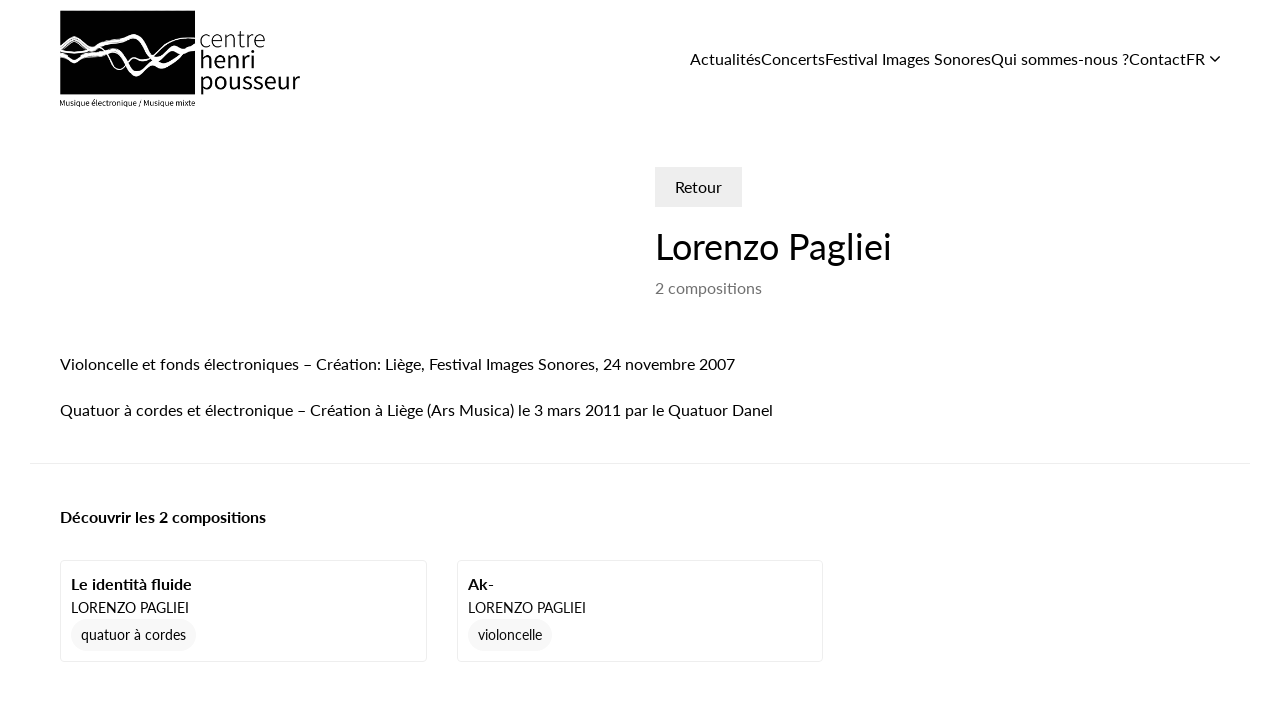

--- FILE ---
content_type: text/html; charset=UTF-8
request_url: https://www.centrehenripousseur.be/artist/lorenzo-pagliei/
body_size: 40484
content:
<!doctype html>
<html lang="fr-FR" class="front-end">
<head>
    <meta charset="UTF-8">
    <meta http-equiv="X-UA-Compatible" content="IE=Edge" />
    <meta name="viewport" content="width=device-width, initial-scale=1">
    <link rel="profile" href="https://gmpg.org/xfn/11">
    <link rel="manifest" href="https://www.centrehenripousseur.be/api/manifest.json">
    <meta name="theme-color" content="#2C2C2C">
    <meta name='robots' content='index, follow, max-image-preview:large, max-snippet:-1, max-video-preview:-1' />

	<!-- This site is optimized with the Yoast SEO plugin v20.2.1 - https://yoast.com/wordpress/plugins/seo/ -->
	<title>Centre Henri Pousseur - Lorenzo Pagliei</title>
	<link rel="canonical" href="https://www.centrehenripousseur.be/artist/lorenzo-pagliei/" />
	<meta property="og:locale" content="fr_FR" />
	<meta property="og:type" content="article" />
	<meta property="og:title" content="Centre Henri Pousseur - Lorenzo Pagliei" />
	<meta property="og:url" content="https://www.centrehenripousseur.be/artist/lorenzo-pagliei/" />
	<meta property="og:site_name" content="Centre Henri Pousseur" />
	<meta name="twitter:card" content="summary_large_image" />
	<script type="application/ld+json" class="yoast-schema-graph">{"@context":"https://schema.org","@graph":[{"@type":"WebPage","@id":"https://www.centrehenripousseur.be/artist/lorenzo-pagliei/","url":"https://www.centrehenripousseur.be/artist/lorenzo-pagliei/","name":"Centre Henri Pousseur - Lorenzo Pagliei","isPartOf":{"@id":"https://www.centrehenripousseur.be/#website"},"datePublished":"2023-03-09T11:39:23+00:00","dateModified":"2023-03-09T11:39:23+00:00","breadcrumb":{"@id":"https://www.centrehenripousseur.be/artist/lorenzo-pagliei/#breadcrumb"},"inLanguage":"fr-FR","potentialAction":[{"@type":"ReadAction","target":["https://www.centrehenripousseur.be/artist/lorenzo-pagliei/"]}]},{"@type":"BreadcrumbList","@id":"https://www.centrehenripousseur.be/artist/lorenzo-pagliei/#breadcrumb","itemListElement":[{"@type":"ListItem","position":1,"name":"Home","item":"https://www.centrehenripousseur.be/"},{"@type":"ListItem","position":2,"name":"Artistes","item":"https://www.centrehenripousseur.be/artist/"},{"@type":"ListItem","position":3,"name":"Lorenzo Pagliei"}]},{"@type":"WebSite","@id":"https://www.centrehenripousseur.be/#website","url":"https://www.centrehenripousseur.be/","name":"Centre Henri Pousseur","description":"Réalisation et diffusion d&#039;oeuvres de musique électronique","publisher":{"@id":"https://www.centrehenripousseur.be/#organization"},"potentialAction":[{"@type":"SearchAction","target":{"@type":"EntryPoint","urlTemplate":"https://www.centrehenripousseur.be/?s={search_term_string}"},"query-input":"required name=search_term_string"}],"inLanguage":"fr-FR"},{"@type":"Organization","@id":"https://www.centrehenripousseur.be/#organization","name":"Centre Henri Pousseur","url":"https://www.centrehenripousseur.be/","logo":{"@type":"ImageObject","inLanguage":"fr-FR","@id":"https://www.centrehenripousseur.be/#/schema/logo/image/","url":"https://www.centrehenripousseur.be//content/uploads/2023/03/cropped-fav-1.png","contentUrl":"https://www.centrehenripousseur.be//content/uploads/2023/03/cropped-fav-1.png","width":246,"height":246,"caption":"Centre Henri Pousseur"},"image":{"@id":"https://www.centrehenripousseur.be/#/schema/logo/image/"}}]}</script>
	<!-- / Yoast SEO plugin. -->


<link rel='dns-prefetch' href='//maxcdn.bootstrapcdn.com' />
<link rel="alternate" type="application/rss+xml" title="Centre Henri Pousseur &raquo; Flux" href="https://www.centrehenripousseur.be/feed/" />
<link rel="alternate" type="application/rss+xml" title="Centre Henri Pousseur &raquo; Flux des commentaires" href="https://www.centrehenripousseur.be/comments/feed/" />
<link rel='stylesheet' id='wp-block-library-css' href='https://www.centrehenripousseur.be/cms/wp-includes/css/dist/block-library/style.css?ver=6.1.1' type='text/css' media='all' />
<link rel='stylesheet' id='classic-theme-styles-css' href='https://www.centrehenripousseur.be/cms/wp-includes/css/classic-themes.css?ver=1' type='text/css' media='all' />
<style id='global-styles-inline-css' type='text/css'>
body{--wp--preset--color--black: #000000;--wp--preset--color--cyan-bluish-gray: #abb8c3;--wp--preset--color--white: #ffffff;--wp--preset--color--pale-pink: #f78da7;--wp--preset--color--vivid-red: #cf2e2e;--wp--preset--color--luminous-vivid-orange: #ff6900;--wp--preset--color--luminous-vivid-amber: #fcb900;--wp--preset--color--light-green-cyan: #7bdcb5;--wp--preset--color--vivid-green-cyan: #00d084;--wp--preset--color--pale-cyan-blue: #8ed1fc;--wp--preset--color--vivid-cyan-blue: #0693e3;--wp--preset--color--vivid-purple: #9b51e0;--wp--preset--gradient--vivid-cyan-blue-to-vivid-purple: linear-gradient(135deg,rgba(6,147,227,1) 0%,rgb(155,81,224) 100%);--wp--preset--gradient--light-green-cyan-to-vivid-green-cyan: linear-gradient(135deg,rgb(122,220,180) 0%,rgb(0,208,130) 100%);--wp--preset--gradient--luminous-vivid-amber-to-luminous-vivid-orange: linear-gradient(135deg,rgba(252,185,0,1) 0%,rgba(255,105,0,1) 100%);--wp--preset--gradient--luminous-vivid-orange-to-vivid-red: linear-gradient(135deg,rgba(255,105,0,1) 0%,rgb(207,46,46) 100%);--wp--preset--gradient--very-light-gray-to-cyan-bluish-gray: linear-gradient(135deg,rgb(238,238,238) 0%,rgb(169,184,195) 100%);--wp--preset--gradient--cool-to-warm-spectrum: linear-gradient(135deg,rgb(74,234,220) 0%,rgb(151,120,209) 20%,rgb(207,42,186) 40%,rgb(238,44,130) 60%,rgb(251,105,98) 80%,rgb(254,248,76) 100%);--wp--preset--gradient--blush-light-purple: linear-gradient(135deg,rgb(255,206,236) 0%,rgb(152,150,240) 100%);--wp--preset--gradient--blush-bordeaux: linear-gradient(135deg,rgb(254,205,165) 0%,rgb(254,45,45) 50%,rgb(107,0,62) 100%);--wp--preset--gradient--luminous-dusk: linear-gradient(135deg,rgb(255,203,112) 0%,rgb(199,81,192) 50%,rgb(65,88,208) 100%);--wp--preset--gradient--pale-ocean: linear-gradient(135deg,rgb(255,245,203) 0%,rgb(182,227,212) 50%,rgb(51,167,181) 100%);--wp--preset--gradient--electric-grass: linear-gradient(135deg,rgb(202,248,128) 0%,rgb(113,206,126) 100%);--wp--preset--gradient--midnight: linear-gradient(135deg,rgb(2,3,129) 0%,rgb(40,116,252) 100%);--wp--preset--duotone--dark-grayscale: url('#wp-duotone-dark-grayscale');--wp--preset--duotone--grayscale: url('#wp-duotone-grayscale');--wp--preset--duotone--purple-yellow: url('#wp-duotone-purple-yellow');--wp--preset--duotone--blue-red: url('#wp-duotone-blue-red');--wp--preset--duotone--midnight: url('#wp-duotone-midnight');--wp--preset--duotone--magenta-yellow: url('#wp-duotone-magenta-yellow');--wp--preset--duotone--purple-green: url('#wp-duotone-purple-green');--wp--preset--duotone--blue-orange: url('#wp-duotone-blue-orange');--wp--preset--font-size--small: 13px;--wp--preset--font-size--medium: 20px;--wp--preset--font-size--large: 36px;--wp--preset--font-size--x-large: 42px;--wp--preset--spacing--20: 0.44rem;--wp--preset--spacing--30: 0.67rem;--wp--preset--spacing--40: 1rem;--wp--preset--spacing--50: 1.5rem;--wp--preset--spacing--60: 2.25rem;--wp--preset--spacing--70: 3.38rem;--wp--preset--spacing--80: 5.06rem;}:where(.is-layout-flex){gap: 0.5em;}body .is-layout-flow > .alignleft{float: left;margin-inline-start: 0;margin-inline-end: 2em;}body .is-layout-flow > .alignright{float: right;margin-inline-start: 2em;margin-inline-end: 0;}body .is-layout-flow > .aligncenter{margin-left: auto !important;margin-right: auto !important;}body .is-layout-constrained > .alignleft{float: left;margin-inline-start: 0;margin-inline-end: 2em;}body .is-layout-constrained > .alignright{float: right;margin-inline-start: 2em;margin-inline-end: 0;}body .is-layout-constrained > .aligncenter{margin-left: auto !important;margin-right: auto !important;}body .is-layout-constrained > :where(:not(.alignleft):not(.alignright):not(.alignfull)){max-width: var(--wp--style--global--content-size);margin-left: auto !important;margin-right: auto !important;}body .is-layout-constrained > .alignwide{max-width: var(--wp--style--global--wide-size);}body .is-layout-flex{display: flex;}body .is-layout-flex{flex-wrap: wrap;align-items: center;}body .is-layout-flex > *{margin: 0;}:where(.wp-block-columns.is-layout-flex){gap: 2em;}.has-black-color{color: var(--wp--preset--color--black) !important;}.has-cyan-bluish-gray-color{color: var(--wp--preset--color--cyan-bluish-gray) !important;}.has-white-color{color: var(--wp--preset--color--white) !important;}.has-pale-pink-color{color: var(--wp--preset--color--pale-pink) !important;}.has-vivid-red-color{color: var(--wp--preset--color--vivid-red) !important;}.has-luminous-vivid-orange-color{color: var(--wp--preset--color--luminous-vivid-orange) !important;}.has-luminous-vivid-amber-color{color: var(--wp--preset--color--luminous-vivid-amber) !important;}.has-light-green-cyan-color{color: var(--wp--preset--color--light-green-cyan) !important;}.has-vivid-green-cyan-color{color: var(--wp--preset--color--vivid-green-cyan) !important;}.has-pale-cyan-blue-color{color: var(--wp--preset--color--pale-cyan-blue) !important;}.has-vivid-cyan-blue-color{color: var(--wp--preset--color--vivid-cyan-blue) !important;}.has-vivid-purple-color{color: var(--wp--preset--color--vivid-purple) !important;}.has-black-background-color{background-color: var(--wp--preset--color--black) !important;}.has-cyan-bluish-gray-background-color{background-color: var(--wp--preset--color--cyan-bluish-gray) !important;}.has-white-background-color{background-color: var(--wp--preset--color--white) !important;}.has-pale-pink-background-color{background-color: var(--wp--preset--color--pale-pink) !important;}.has-vivid-red-background-color{background-color: var(--wp--preset--color--vivid-red) !important;}.has-luminous-vivid-orange-background-color{background-color: var(--wp--preset--color--luminous-vivid-orange) !important;}.has-luminous-vivid-amber-background-color{background-color: var(--wp--preset--color--luminous-vivid-amber) !important;}.has-light-green-cyan-background-color{background-color: var(--wp--preset--color--light-green-cyan) !important;}.has-vivid-green-cyan-background-color{background-color: var(--wp--preset--color--vivid-green-cyan) !important;}.has-pale-cyan-blue-background-color{background-color: var(--wp--preset--color--pale-cyan-blue) !important;}.has-vivid-cyan-blue-background-color{background-color: var(--wp--preset--color--vivid-cyan-blue) !important;}.has-vivid-purple-background-color{background-color: var(--wp--preset--color--vivid-purple) !important;}.has-black-border-color{border-color: var(--wp--preset--color--black) !important;}.has-cyan-bluish-gray-border-color{border-color: var(--wp--preset--color--cyan-bluish-gray) !important;}.has-white-border-color{border-color: var(--wp--preset--color--white) !important;}.has-pale-pink-border-color{border-color: var(--wp--preset--color--pale-pink) !important;}.has-vivid-red-border-color{border-color: var(--wp--preset--color--vivid-red) !important;}.has-luminous-vivid-orange-border-color{border-color: var(--wp--preset--color--luminous-vivid-orange) !important;}.has-luminous-vivid-amber-border-color{border-color: var(--wp--preset--color--luminous-vivid-amber) !important;}.has-light-green-cyan-border-color{border-color: var(--wp--preset--color--light-green-cyan) !important;}.has-vivid-green-cyan-border-color{border-color: var(--wp--preset--color--vivid-green-cyan) !important;}.has-pale-cyan-blue-border-color{border-color: var(--wp--preset--color--pale-cyan-blue) !important;}.has-vivid-cyan-blue-border-color{border-color: var(--wp--preset--color--vivid-cyan-blue) !important;}.has-vivid-purple-border-color{border-color: var(--wp--preset--color--vivid-purple) !important;}.has-vivid-cyan-blue-to-vivid-purple-gradient-background{background: var(--wp--preset--gradient--vivid-cyan-blue-to-vivid-purple) !important;}.has-light-green-cyan-to-vivid-green-cyan-gradient-background{background: var(--wp--preset--gradient--light-green-cyan-to-vivid-green-cyan) !important;}.has-luminous-vivid-amber-to-luminous-vivid-orange-gradient-background{background: var(--wp--preset--gradient--luminous-vivid-amber-to-luminous-vivid-orange) !important;}.has-luminous-vivid-orange-to-vivid-red-gradient-background{background: var(--wp--preset--gradient--luminous-vivid-orange-to-vivid-red) !important;}.has-very-light-gray-to-cyan-bluish-gray-gradient-background{background: var(--wp--preset--gradient--very-light-gray-to-cyan-bluish-gray) !important;}.has-cool-to-warm-spectrum-gradient-background{background: var(--wp--preset--gradient--cool-to-warm-spectrum) !important;}.has-blush-light-purple-gradient-background{background: var(--wp--preset--gradient--blush-light-purple) !important;}.has-blush-bordeaux-gradient-background{background: var(--wp--preset--gradient--blush-bordeaux) !important;}.has-luminous-dusk-gradient-background{background: var(--wp--preset--gradient--luminous-dusk) !important;}.has-pale-ocean-gradient-background{background: var(--wp--preset--gradient--pale-ocean) !important;}.has-electric-grass-gradient-background{background: var(--wp--preset--gradient--electric-grass) !important;}.has-midnight-gradient-background{background: var(--wp--preset--gradient--midnight) !important;}.has-small-font-size{font-size: var(--wp--preset--font-size--small) !important;}.has-medium-font-size{font-size: var(--wp--preset--font-size--medium) !important;}.has-large-font-size{font-size: var(--wp--preset--font-size--large) !important;}.has-x-large-font-size{font-size: var(--wp--preset--font-size--x-large) !important;}
.wp-block-navigation a:where(:not(.wp-element-button)){color: inherit;}
:where(.wp-block-columns.is-layout-flex){gap: 2em;}
.wp-block-pullquote{font-size: 1.5em;line-height: 1.6;}
</style>
<link rel='stylesheet' id='load-fa-css' href='https://maxcdn.bootstrapcdn.com/font-awesome/4.7.0/css/font-awesome.min.css?ver=6.1.1' type='text/css' media='all' />
<link rel='stylesheet' id='theme_styles-css' href='https://www.centrehenripousseur.be//content/themes/project-theme/dist/css/main.css?ver=1711447145' type='text/css' media='all' />
<link rel='stylesheet' id='sib-front-css-css' href='https://www.centrehenripousseur.be//content/plugins/mailin/css/mailin-front.css?ver=6.1.1' type='text/css' media='all' />
<script type='text/javascript' src='https://www.centrehenripousseur.be/cms/wp-includes/js/jquery/jquery.js?ver=3.6.1' id='jquery-core-js'></script>
<script type='text/javascript' src='https://www.centrehenripousseur.be/cms/wp-includes/js/jquery/jquery-migrate.js?ver=3.3.2' id='jquery-migrate-js'></script>
<script type='text/javascript' id='sib-front-js-js-extra'>
/* <![CDATA[ */
var sibErrMsg = {"invalidMail":"Veuillez entrer une adresse e-mail valide.","requiredField":"Veuillez compl\u00e9ter les champs obligatoires.","invalidDateFormat":"Veuillez entrer une date valide.","invalidSMSFormat":"Veuillez entrer une num\u00e9ro de t\u00e9l\u00e9phone valide."};
var ajax_sib_front_object = {"ajax_url":"https:\/\/www.centrehenripousseur.be\/cms\/wp-admin\/admin-ajax.php","ajax_nonce":"5ff513e912","flag_url":"https:\/\/www.centrehenripousseur.be\/\/content\/plugins\/mailin\/img\/flags\/"};
/* ]]> */
</script>
<script type='text/javascript' src='https://www.centrehenripousseur.be//content/plugins/mailin/js/mailin-front.js?ver=1679055606' id='sib-front-js-js'></script>
<link rel="https://api.w.org/" href="https://www.centrehenripousseur.be/wp-json/" /><link rel="alternate" type="application/json" href="https://www.centrehenripousseur.be/wp-json/wp/v2/artist/5648" /><link rel="EditURI" type="application/rsd+xml" title="RSD" href="https://www.centrehenripousseur.be/cms/xmlrpc.php?rsd" />
<link rel="wlwmanifest" type="application/wlwmanifest+xml" href="https://www.centrehenripousseur.be/cms/wp-includes/wlwmanifest.xml" />
<meta name="generator" content="WordPress 6.1.1" />
<link rel='shortlink' href='https://www.centrehenripousseur.be/?p=5648' />
<link rel="alternate" type="application/json+oembed" href="https://www.centrehenripousseur.be/wp-json/oembed/1.0/embed?url=https%3A%2F%2Fwww.centrehenripousseur.be%2Fartist%2Florenzo-pagliei%2F" />
<link rel="alternate" type="text/xml+oembed" href="https://www.centrehenripousseur.be/wp-json/oembed/1.0/embed?url=https%3A%2F%2Fwww.centrehenripousseur.be%2Fartist%2Florenzo-pagliei%2F&#038;format=xml" />
<meta name="csrf-token" content="g8tXBhB0Vdu67xqFgsWN3VQAA8MQba063lLWi0eU"><script type="text/javascript">
/* <![CDATA[ */
var themosis = {
ajaxurl: "https:\/\/www.centrehenripousseur.be\/cms\/wp-admin\/admin-ajax.php",
};
/* ]]> */
</script><style type="text/css">.recentcomments a{display:inline !important;padding:0 !important;margin:0 !important;}</style><link rel="icon" href="https://www.centrehenripousseur.be//content/uploads/2023/03/cropped-fav-32x32.png" sizes="32x32" />
<link rel="icon" href="https://www.centrehenripousseur.be//content/uploads/2023/03/cropped-fav-192x192.png" sizes="192x192" />
<link rel="apple-touch-icon" href="https://www.centrehenripousseur.be//content/uploads/2023/03/cropped-fav-180x180.png" />
<meta name="msapplication-TileImage" content="https://www.centrehenripousseur.be//content/uploads/2023/03/cropped-fav-270x270.png" />
</head>

<body class="artist-template-default single single-artist postid-5648 wp-custom-logo" data-controller="global header modals service-worker animonie">

<div style="position: absolute; z-index: -10;">
    <svg xmlns="http://www.w3.org/2000/svg" xmlns:xlink="http://www.w3.org/1999/xlink"><defs><style>
    .sprite-symbol-usage {display: none;}
    .sprite-symbol-usage:target {display: inline;}
  </style><symbol viewBox="0 0 451.8 451.8" id="arrow--optimized"><g><path d="M354.7 225.9c0 8.1-3.1 16.2-9.3 22.4L151.2 442.6c-12.4 12.4-32.4 12.4-44.8 0-12.4-12.4-12.4-32.4 0-44.7L278.3 226 106.4 54C94 41.6 94 21.6 106.4 9.3c12.4-12.4 32.4-12.4 44.8 0l194.3 194.3c6.1 6.1 9.2 14.2 9.2 22.3z" /></g></symbol><symbol viewBox="0 0 6 6" id="cross--optimized"><path class="st0" d="M4.9 5.6c.2.2.5.2.7 0 .2-.2.2-.5 0-.7L4.1 3.4c-.2-.2-.2-.5 0-.7l1.5-1.5c.2-.2.2-.5 0-.7-.2-.2-.5-.2-.7 0L3.4 1.9c-.2.2-.5.2-.7 0L1.1.4C.9.2.6.2.4.4.2.6.2.9.4 1.1l1.5 1.5c.2.2.2.5 0 .7L.4 4.9c-.2.2-.2.5 0 .7.2.2.5.2.7 0l1.5-1.5c.2-.2.5-.2.7 0l1.6 1.5z" /></symbol><symbol viewBox="0 0 20.983 14.164" id="email--optimized"><path d="m.492 0 9.573 9.024a.707.707 0 0 0 .852 0L20.491 0h-20ZM0 .975v12.467l6.664-6.188Zm20.983 0-6.664 6.279 6.664 6.188Zm-13.557 7L.77 14.164h19.442l-6.656-6.188-1.918 1.811a1.679 1.679 0 0 1-2.3 0Z" /></symbol><symbol viewBox="0 0 19.676 19.558" id="facebook--optimized"><path data-name="Tracé 11157" d="M9.838 0a9.839 9.839 0 0 0-1.537 19.557v-6.875h-2.5V9.838h2.5V7.67a3.472 3.472 0 0 1 3.716-3.828 15.13 15.13 0 0 1 2.2.192v2.421h-1.243a1.422 1.422 0 0 0-1.6 1.536v1.846h2.729l-.436 2.844h-2.293v6.875A9.839 9.839 0 0 0 9.837-.001Z" /></symbol><symbol fill-rule="evenodd" stroke-linejoin="round" stroke-miterlimit="2" viewBox="0 0 24 24" id="fat-arrow-down--optimized"><path d="M9.001 13.022H5.75a.751.751 0 0 0-.544 1.27l6.069 6.396a.998.998 0 0 0 1.45 0l6.068-6.396a.752.752 0 0 0-.543-1.27h-3.251v-9.02c0-.531-.47-1.002-1-1.002h-3.998c-.53 0-1 .471-1 1.002z" fill-rule="nonzero" /></symbol><symbol viewBox="0 0 17.633 17.633" id="instagram--optimized"><defs></defs><g transform="translate(-0.199 -0.1)"><g data-name="Groupe 15223" transform="translate(0.2 0.1)" clip-path="url(#instagram--optimized_a)"><g data-name="Groupe 15222" transform="translate(-184.392 -58.997)" clip-path="url(#instagram--optimized_b)"><g data-name="Groupe 15221" transform="translate(184.355 58.997)" clip-path="url(#instagram--optimized_c)"><path data-name="Rectangle 117" transform="translate(0.009 0.005)" d="M0 0H17.7V17.7H0z" /></g></g></g></g></symbol><clipPath id="instagram--optimized_a"><path data-name="Tracé 11158" d="M14.819 4.229A1.079 1.079 0 1 1 13.74 3.15a1.1 1.1 0 0 1 1.079 1.079Zm-5.8 7.663a2.939 2.939 0 1 0-2.942-2.939 2.945 2.945 0 0 0 2.939 2.939Zm0-7.477a4.538 4.538 0 1 1-4.541 4.538 4.556 4.556 0 0 1 4.538-4.538Zm0-2.715c-2.381 0-2.641 0-3.571.037a4.02 4.02 0 0 0-1.637.335 3.016 3.016 0 0 0-1.044.628 3.016 3.016 0 0 0-.632 1.042 4.789 4.789 0 0 0-.335 1.64c-.037.93-.037 1.228-.037 3.571 0 2.381 0 2.641.037 3.571a5.057 5.057 0 0 0 .3 1.637 2.282 2.282 0 0 0 .67 1 3.233 3.233 0 0 0 1.042.707 5.057 5.057 0 0 0 1.637.3c.93.037 1.228.037 3.571.037 2.381 0 2.641 0 3.571-.037a5.057 5.057 0 0 0 1.637-.3 2.282 2.282 0 0 0 1-.67 3.166 3.166 0 0 0 .67-1 5.057 5.057 0 0 0 .3-1.637c.037-.93.037-1.228.037-3.571 0-2.381 0-2.641-.037-3.571a5.057 5.057 0 0 0-.3-1.637 2.855 2.855 0 0 0-.633-1.082 3.166 3.166 0 0 0-1-.67 5.057 5.057 0 0 0-1.637-.3c-.971-.03-1.228-.03-3.612-.03Zm0-1.6c2.418 0 2.715 0 3.645.037a6.345 6.345 0 0 1 2.158.409 4.167 4.167 0 0 1 1.562 1 4.167 4.167 0 0 1 1 1.562 6.159 6.159 0 0 1 .409 2.158c.037.93.037 1.228.037 3.645s0 2.715-.037 3.645a6.344 6.344 0 0 1-.409 2.158 4.372 4.372 0 0 1-2.567 2.567 6.159 6.159 0 0 1-2.158.409c-.93.037-1.228.037-3.645.037s-2.715 0-3.645-.037a6.345 6.345 0 0 1-2.158-.409 4.167 4.167 0 0 1-1.562-1 4.167 4.167 0 0 1-1-1.562 6.159 6.159 0 0 1-.409-2.158C.2 11.631.2 11.334.2 8.916S.2 6.2.237 5.271a6.345 6.345 0 0 1 .409-2.158 4.707 4.707 0 0 1 1-1.525 4.479 4.479 0 0 1 1.562-1A6.159 6.159 0 0 1 5.371.174C6.3.1 6.635.1 9.016.1Z" transform="translate(-0.2 -0.1)" /></clipPath><clipPath id="instagram--optimized_b"><path data-name="Rectangle 119" d="M0 0H386.454V461.297H0z" /></clipPath><clipPath id="instagram--optimized_c"><path data-name="Rectangle 118" transform="translate(0 0)" d="M0 0H17.706V17.706H0z" /></clipPath><symbol viewBox="0 0 580.75 234.22" id="logo-chp--non-optimized"><defs><style>#logo-chp--non-optimized .cls-1{fill:#1d1d1b;}#logo-chp--non-optimized .cls-2{fill:none;stroke:#1d1d1b;stroke-miterlimit:10;stroke-width:1.35px;}#logo-chp--non-optimized .cls-3{fill:#fff;}</style></defs><g id="logo-chp--non-optimized_Calque_2" data-name="Calque 2"><g id="logo-chp--non-optimized_Calque_2-2" data-name="Calque 2"><path class="cls-1" d="M2.82,216.38H4.9l2.6,7.26c.33.93.64,1.89,1,2.83h.08c.33-.94.62-1.9.94-2.83l2.58-7.26h2.08V230H12.54v-7.48c0-1.19.14-2.82.22-4h-.08l-1.08,3.1L9,228.6H7.9l-2.58-7-1.07-3.1H4.16c.09,1.2.22,2.83.22,4V230H2.82Z" /><path class="cls-1" d="M17.57,226.28v-6.37h1.7v6.15c0,1.88.57,2.68,1.9,2.68,1,0,1.75-.51,2.7-1.7v-7.13h1.7V230h-1.4L24,228.39H24a4.26,4.26,0,0,1-3.31,1.83C18.52,230.22,17.57,228.85,17.57,226.28Z" /><path class="cls-1" d="M27.85,228.82l.84-1.12a4.56,4.56,0,0,0,3,1.19c1.32,0,2-.7,2-1.56,0-1-1.19-1.49-2.3-1.91-1.41-.51-3-1.21-3-2.91s1.29-2.85,3.47-2.85a5.1,5.1,0,0,1,3.13,1.13l-.82,1.09a3.79,3.79,0,0,0-2.29-.9c-1.27,0-1.85.68-1.85,1.45,0,.95,1.09,1.32,2.23,1.74,1.45.55,3.07,1.14,3.07,3.06,0,1.63-1.3,3-3.67,3A6.07,6.07,0,0,1,27.85,228.82Z" /><path class="cls-1" d="M37.33,216.74a1.18,1.18,0,0,1,2.35,0,1.18,1.18,0,0,1-2.35,0Zm.31,3.17h1.7V230h-1.7Z" /><path class="cls-1" d="M49.12,230.64l.07-1.82a4.46,4.46,0,0,1-3,1.4c-2.51,0-4.14-1.91-4.14-5.27s2-5.29,4.35-5.29a4.11,4.11,0,0,1,2.88,1.2h0l.16-1h1.36v14.31h-1.7Zm0-3.23v-5.27a3.53,3.53,0,0,0-2.46-1c-1.61,0-2.89,1.55-2.89,3.85s1,3.85,2.77,3.85A3.49,3.49,0,0,0,49.12,227.41Z" /><path class="cls-1" d="M54.09,226.28v-6.37h1.7v6.15c0,1.88.57,2.68,1.9,2.68,1,0,1.74-.51,2.69-1.7v-7.13h1.71V230H60.68l-.14-1.58h-.06a4.28,4.28,0,0,1-3.32,1.83C55,230.22,54.09,228.85,54.09,226.28Z" /><path class="cls-1" d="M64.73,225c0-3.27,2.21-5.29,4.53-5.29,2.57,0,4,1.84,4,4.72a6.56,6.56,0,0,1-.07,1H66.42c.12,2.13,1.42,3.51,3.34,3.51a4.43,4.43,0,0,0,2.51-.8l.61,1.12a6,6,0,0,1-3.33,1C66.87,230.22,64.73,228.26,64.73,225Zm7-.82c0-2-.91-3.12-2.48-3.12s-2.68,1.14-2.89,3.12Z" /><path class="cls-1" d="M79.14,225c0-3.27,2.21-5.29,4.53-5.29,2.56,0,4,1.84,4,4.72a5.34,5.34,0,0,1-.08,1H80.82c.13,2.13,1.43,3.51,3.35,3.51a4.4,4.4,0,0,0,2.5-.8l.61,1.12a6,6,0,0,1-3.32,1C81.28,230.22,79.14,228.26,79.14,225Zm7-.82c0-2-.91-3.12-2.48-3.12s-2.68,1.14-2.89,3.12Zm-3.68-6.88,2.93-3.45,1.2,1.13-3.26,3.17Z" /><path class="cls-1" d="M90.16,228V215.22h1.7v12.85c0,.52.22.73.47.73a1.6,1.6,0,0,0,.38,0l.23,1.3a2.69,2.69,0,0,1-1,.16C90.68,230.22,90.16,229.4,90.16,228Z" /><path class="cls-1" d="M94.69,225c0-3.27,2.2-5.29,4.52-5.29,2.57,0,4,1.84,4,4.72a5.34,5.34,0,0,1-.08,1H96.37c.12,2.13,1.42,3.51,3.34,3.51a4.43,4.43,0,0,0,2.51-.8l.61,1.12a6,6,0,0,1-3.33,1C96.82,230.22,94.69,228.26,94.69,225Zm7-.82c0-2-.91-3.12-2.48-3.12-1.41,0-2.68,1.14-2.89,3.12Z" /><path class="cls-1" d="M105,225c0-3.36,2.27-5.29,4.84-5.29a4.21,4.21,0,0,1,2.95,1.18l-.87,1.12a2.92,2.92,0,0,0-2-.88c-1.82,0-3.16,1.56-3.16,3.87s1.26,3.85,3.12,3.85a3.65,3.65,0,0,0,2.36-1l.74,1.14a4.9,4.9,0,0,1-3.26,1.28C107,230.22,105,228.28,105,225Z" /><path class="cls-1" d="M115.23,226.86v-5.57h-1.5V220l1.58-.09.2-2.83h1.42v2.83h2.73v1.38h-2.73v5.6c0,1.23.4,1.94,1.56,1.94a3.28,3.28,0,0,0,1.15-.27l.33,1.29a6.15,6.15,0,0,1-1.87.37C116,230.22,115.23,228.86,115.23,226.86Z" /><path class="cls-1" d="M121.93,219.91h1.41l.14,1.83h.06a3.46,3.46,0,0,1,2.86-2.08,2.33,2.33,0,0,1,1.07.2l-.32,1.5a2.74,2.74,0,0,0-1-.17c-.85,0-1.87.62-2.55,2.32V230h-1.7Z" /><path class="cls-1" d="M128.16,225c0-3.36,2.19-5.29,4.66-5.29s4.66,1.93,4.66,5.29-2.19,5.27-4.66,5.27S128.16,228.28,128.16,225Zm7.57,0c0-2.31-1.18-3.87-2.91-3.87s-2.9,1.56-2.9,3.87,1.17,3.85,2.9,3.85S135.73,227.26,135.73,225Z" /><path class="cls-1" d="M140.12,219.91h1.41l.14,1.45h.06a4.79,4.79,0,0,1,3.38-1.7c2.12,0,3.07,1.37,3.07,3.93V230h-1.7v-6.16c0-1.87-.57-2.67-1.9-2.67-1,0-1.74.52-2.75,1.54V230h-1.71Z" /><path class="cls-1" d="M151.14,216.74a1.18,1.18,0,0,1,2.35,0,1.18,1.18,0,0,1-2.35,0Zm.31,3.17h1.7V230h-1.7Z" /><path class="cls-1" d="M162.92,230.64l.08-1.82a4.48,4.48,0,0,1-3,1.4c-2.52,0-4.15-1.91-4.15-5.27s2.06-5.29,4.36-5.29a4.07,4.07,0,0,1,2.87,1.2h.06l.16-1h1.36v14.31h-1.71Zm0-3.23v-5.27a3.51,3.51,0,0,0-2.45-1c-1.61,0-2.89,1.55-2.89,3.85s1,3.85,2.76,3.85A3.48,3.48,0,0,0,162.92,227.41Z" /><path class="cls-1" d="M167.89,226.28v-6.37h1.71v6.15c0,1.88.56,2.68,1.89,2.68,1,0,1.75-.51,2.7-1.7v-7.13h1.7V230h-1.4l-.15-1.58h-.05a4.29,4.29,0,0,1-3.32,1.83C168.84,230.22,167.89,228.85,167.89,226.28Z" /><path class="cls-1" d="M178.54,225c0-3.27,2.21-5.29,4.52-5.29,2.57,0,4,1.84,4,4.72a5.34,5.34,0,0,1-.08,1h-6.78c.13,2.13,1.43,3.51,3.35,3.51a4.4,4.4,0,0,0,2.5-.8l.61,1.12a6,6,0,0,1-3.32,1C180.68,230.22,178.54,228.26,178.54,225Zm7-.82c0-2-.91-3.12-2.49-3.12-1.41,0-2.67,1.14-2.88,3.12Z" /><path class="cls-1" d="M197.74,215.27H199l-5.53,18h-1.23Z" /><path class="cls-1" d="M205.24,216.38h2.08l2.61,7.26c.32.93.63,1.89,1,2.83H211c.33-.94.62-1.9.94-2.83l2.58-7.26h2.08V230H215v-7.48c0-1.19.14-2.82.22-4h-.08l-1.08,3.1-2.56,7h-1.14l-2.58-7-1.07-3.1h-.09c.09,1.2.22,2.83.22,4V230h-1.56Z" /><path class="cls-1" d="M220,226.28v-6.37h1.71v6.15c0,1.88.56,2.68,1.89,2.68,1,0,1.75-.51,2.7-1.7v-7.13H228V230h-1.4l-.15-1.58h-.05a4.29,4.29,0,0,1-3.32,1.83C221,230.22,220,228.85,220,226.28Z" /><path class="cls-1" d="M230.27,228.82l.84-1.12a4.58,4.58,0,0,0,3,1.19c1.33,0,2-.7,2-1.56,0-1-1.19-1.49-2.3-1.91-1.41-.51-3-1.21-3-2.91s1.29-2.85,3.47-2.85a5.1,5.1,0,0,1,3.13,1.13l-.82,1.09a3.79,3.79,0,0,0-2.29-.9c-1.27,0-1.85.68-1.85,1.45,0,.95,1.09,1.32,2.23,1.74,1.45.55,3.07,1.14,3.07,3.06,0,1.63-1.3,3-3.67,3A6.07,6.07,0,0,1,230.27,228.82Z" /><path class="cls-1" d="M239.75,216.74a1.18,1.18,0,0,1,2.35,0,1.18,1.18,0,0,1-2.35,0Zm.31,3.17h1.7V230h-1.7Z" /><path class="cls-1" d="M251.54,230.64l.07-1.82a4.46,4.46,0,0,1-3,1.4c-2.51,0-4.14-1.91-4.14-5.27s2.06-5.29,4.35-5.29a4.11,4.11,0,0,1,2.88,1.2h.05l.16-1h1.36v14.31h-1.7Zm0-3.23v-5.27a3.52,3.52,0,0,0-2.45-1c-1.61,0-2.89,1.55-2.89,3.85s1,3.85,2.76,3.85A3.48,3.48,0,0,0,251.54,227.41Z" /><path class="cls-1" d="M256.51,226.28v-6.37h1.7v6.15c0,1.88.57,2.68,1.9,2.68,1,0,1.74-.51,2.69-1.7v-7.13h1.71V230H263.1l-.14-1.58h-.06a4.28,4.28,0,0,1-3.32,1.83C257.46,230.22,256.51,228.85,256.51,226.28Z" /><path class="cls-1" d="M267.15,225c0-3.27,2.21-5.29,4.53-5.29,2.57,0,4,1.84,4,4.72a5.34,5.34,0,0,1-.08,1h-6.78c.12,2.13,1.42,3.51,3.34,3.51a4.43,4.43,0,0,0,2.51-.8l.61,1.12a6,6,0,0,1-3.33,1C269.29,230.22,267.15,228.26,267.15,225Zm7-.82c0-2-.91-3.12-2.48-3.12-1.42,0-2.68,1.14-2.89,3.12Z" /><path class="cls-1" d="M282.31,219.91h1.41l.14,1.45h.06a4.46,4.46,0,0,1,3.13-1.7,2.65,2.65,0,0,1,2.78,1.92,4.71,4.71,0,0,1,3.32-1.92c2.07,0,3.06,1.37,3.06,3.93V230h-1.7v-6.16c0-1.87-.6-2.67-1.88-2.67a3.69,3.69,0,0,0-2.52,1.54V230h-1.7v-6.16c0-1.87-.6-2.67-1.87-2.67a3.74,3.74,0,0,0-2.53,1.54V230h-1.7Z" /><path class="cls-1" d="M299.16,216.74a1.18,1.18,0,0,1,2.35,0,1.18,1.18,0,0,1-2.35,0Zm.31,3.17h1.7V230h-1.7Z" /><path class="cls-1" d="M306.44,224.72l-3-4.81h1.84l1.35,2.2c.31.56.65,1.13,1,1.68h.08c.3-.55.6-1.12.91-1.68l1.23-2.2h1.77l-3,5,3.29,5.07H310l-1.48-2.34c-.35-.6-.72-1.23-1.1-1.81h-.08c-.34.58-.67,1.2-1,1.81L304.93,230h-1.78Z" /><path class="cls-1" d="M313.6,226.86v-5.57h-1.5V220l1.57-.09.21-2.83h1.42v2.83H318v1.38H315.3v5.6c0,1.23.4,1.94,1.56,1.94a3.27,3.27,0,0,0,1.14-.27l.33,1.29a6.09,6.09,0,0,1-1.87.37C314.32,230.22,313.6,228.86,313.6,226.86Z" /><path class="cls-1" d="M319.26,225c0-3.27,2.2-5.29,4.52-5.29,2.57,0,4,1.84,4,4.72a5.34,5.34,0,0,1-.08,1h-6.78c.12,2.13,1.43,3.51,3.34,3.51a4.43,4.43,0,0,0,2.51-.8l.61,1.12a6,6,0,0,1-3.32,1C321.39,230.22,319.26,228.26,319.26,225Zm7-.82c0-2-.91-3.12-2.48-3.12-1.41,0-2.68,1.14-2.89,3.12Z" /><path class="cls-1" d="M341.07,73.15c0-10.08,6.45-15.88,13.78-15.88A12.42,12.42,0,0,1,363.68,61l-1.63,1.94a10.31,10.31,0,0,0-7.14-3.2c-6.16,0-10.92,5.5-10.92,13.43s4.33,13.33,10.89,13.33A12,12,0,0,0,363,83l1.43,1.94a14.28,14.28,0,0,1-9.63,4C347,88.93,341.07,83.12,341.07,73.15Z" /><path class="cls-1" d="M368.2,73.15c0-9.83,6.39-15.88,13.15-15.88,7.14,0,11.54,5.08,11.54,13.95a13.22,13.22,0,0,1-.16,2.26H371.05c.1,7.61,4.56,13,11.35,13a13.54,13.54,0,0,0,8.1-2.68L391.65,86a16.55,16.55,0,0,1-9.51,3C374.44,88.93,368.2,83,368.2,73.15Zm22.08-2c0-7.69-3.49-11.52-8.91-11.52-5.09,0-9.7,4.32-10.33,11.52Z" /><path class="cls-1" d="M401.07,58h2.35l.3,4.67h.13c3.08-3.06,6.22-5.42,10.38-5.42,6.23,0,9.11,3.78,9.11,11.56V88.17h-2.77v-19c0-6.39-2-9.43-6.87-9.43-3.59,0-6.19,1.89-9.86,5.66V88.17h-2.77Z" /><path class="cls-1" d="M435.18,79.85V60.44h-4.71V58.28l4.77-.26.35-8.73H438V58h8.74v2.42H438V80.05c0,3.85,1,6.45,5.13,6.45a10.8,10.8,0,0,0,3.77-1l.73,2.25a17.47,17.47,0,0,1-4.92,1.13C436.87,88.93,435.18,85.25,435.18,79.85Z" /><path class="cls-1" d="M454.06,58h2.35l.3,5.63h.14c2-3.71,5-6.38,8.58-6.38a6.29,6.29,0,0,1,3,.63l-.63,2.51a6.66,6.66,0,0,0-2.72-.51c-2.72,0-5.93,2.06-8.23,7.77v20.5h-2.78Z" /><path class="cls-1" d="M470.81,73.15c0-9.83,6.39-15.88,13.14-15.88,7.15,0,11.54,5.08,11.54,13.95a13.21,13.21,0,0,1-.15,2.26H473.66c.1,7.61,4.55,13,11.35,13a13.56,13.56,0,0,0,8.1-2.68L494.25,86a16.5,16.5,0,0,1-9.51,3C477.05,88.93,470.81,83,470.81,73.15Zm22.07-2c0-7.69-3.49-11.52-8.9-11.52-5.1,0-9.71,4.32-10.34,11.52Z" /><path class="cls-1" d="M343,94.35h5.17v12.23l-.19,6.28c2.85-2.76,5.94-5,10.13-5,6.43,0,9.32,4.15,9.32,11.93v19.34h-5.16V120.41c0-5.69-1.72-8.12-5.76-8.12-3.12,0-5.28,1.59-8.34,4.69v22.1H343Z" /><path class="cls-1" d="M374.86,123.86c0-9.93,6.7-16,13.72-16,7.79,0,12.18,5.59,12.18,14.32a16.17,16.17,0,0,1-.24,2.93H380c.37,6.47,4.32,10.66,10.14,10.66a13.33,13.33,0,0,0,7.6-2.44l1.84,3.39a17.91,17.91,0,0,1-10.07,3.17C381.34,139.84,374.86,133.89,374.86,123.86Zm21.34-2.5c0-6.11-2.75-9.44-7.52-9.44-4.29,0-8.13,3.45-8.76,9.44Z" /><path class="cls-1" d="M408.28,108.56h4.26L413,113h.17c2.91-2.86,6.05-5.15,10.24-5.15,6.43,0,9.32,4.15,9.32,11.93v19.34h-5.17V120.41c0-5.69-1.72-8.12-5.76-8.12-3.12,0-5.28,1.59-8.34,4.69v22.1h-5.16Z" /><path class="cls-1" d="M442.62,108.56h4.27l.44,5.56h.17c2.12-3.87,5.24-6.31,8.68-6.31a7.12,7.12,0,0,1,3.25.62l-1,4.54a8.33,8.33,0,0,0-3-.51c-2.58,0-5.66,1.86-7.72,7v19.6h-5.17Z" /><path class="cls-1" d="M463.47,99a3.57,3.57,0,0,1,7.13,0,3.57,3.57,0,0,1-7.13,0Zm.94,9.61h5.17v30.52h-5.17Z" /><path class="cls-1" d="M343,159.47h4.27l.43,3.52h.18c2.76-2.29,6.19-4.27,9.73-4.27,7.88,0,12.1,6.12,12.1,15.55,0,10.4-6.25,16.47-13.22,16.47-2.8,0-5.66-1.28-8.46-3.53l.14,5.33v10.33H343Zm21.37,14.84c0-6.73-2.3-11.25-8-11.25-2.58,0-5.19,1.42-8.15,4.17v16a11.9,11.9,0,0,0,7.43,3.17C360.62,186.4,364.34,181.85,364.34,174.31Z" /><path class="cls-1" d="M375.55,174.77c0-10.19,6.67-16.05,14.15-16.05s14.14,5.86,14.14,16.05-6.66,16-14.14,16S375.55,184.88,375.55,174.77Zm22.95,0c0-7-3.55-11.75-8.8-11.75s-8.81,4.76-8.81,11.75,3.56,11.67,8.81,11.67S398.5,181.76,398.5,174.77Z" /><path class="cls-1" d="M411.45,178.81V159.47h5.16v18.67c0,5.69,1.72,8.12,5.76,8.12,3.12,0,5.28-1.55,8.17-5.14V159.47h5.17V190h-4.27l-.44-4.78h-.17c-2.83,3.33-5.87,5.53-10.07,5.53C414.33,190.74,411.45,186.59,411.45,178.81Z" /><path class="cls-1" d="M442.63,186.51l2.55-3.4c2.65,2.13,5.34,3.61,9,3.61,4,0,6-2.13,6-4.74,0-3.14-3.61-4.53-7-5.78-4.28-1.57-9.1-3.67-9.1-8.82,0-4.88,3.91-8.66,10.52-8.66a15.42,15.42,0,0,1,9.49,3.43l-2.47,3.31a11.45,11.45,0,0,0-7-2.72c-3.84,0-5.62,2-5.62,4.38,0,2.9,3.32,4,6.78,5.29,4.4,1.66,9.3,3.45,9.3,9.26,0,5-3.93,9.07-11.13,9.07A18.32,18.32,0,0,1,442.63,186.51Z" /><path class="cls-1" d="M468.94,186.51l2.55-3.4c2.65,2.13,5.34,3.61,9,3.61,4,0,6-2.13,6-4.74,0-3.14-3.61-4.53-7-5.78-4.28-1.57-9.1-3.67-9.1-8.82,0-4.88,3.91-8.66,10.52-8.66a15.42,15.42,0,0,1,9.49,3.43L488,165.46a11.45,11.45,0,0,0-7-2.72c-3.84,0-5.62,2-5.62,4.38,0,2.9,3.32,4,6.78,5.29,4.4,1.66,9.3,3.45,9.3,9.26,0,5-3.93,9.07-11.13,9.07A18.32,18.32,0,0,1,468.94,186.51Z" /><path class="cls-1" d="M496.37,174.77c0-9.93,6.69-16.05,13.72-16.05,7.78,0,12.18,5.59,12.18,14.32A16.17,16.17,0,0,1,522,176H501.47c.37,6.47,4.33,10.66,10.15,10.66a13.38,13.38,0,0,0,7.59-2.44l1.85,3.39A18,18,0,0,1,511,190.74C502.85,190.74,496.37,184.8,496.37,174.77Zm21.34-2.5c0-6.11-2.76-9.44-7.53-9.44-4.29,0-8.12,3.45-8.75,9.44Z" /><path class="cls-1" d="M529.37,178.81V159.47h5.17v18.67c0,5.69,1.72,8.12,5.75,8.12,3.13,0,5.29-1.55,8.18-5.14V159.47h5.16V190h-4.26l-.44-4.78h-.17c-2.83,3.33-5.88,5.53-10.07,5.53C532.26,190.74,529.37,186.59,529.37,178.81Z" /><path class="cls-1" d="M563.94,159.47h4.27l.43,5.56h.18c2.12-3.87,5.24-6.31,8.67-6.31a7.17,7.17,0,0,1,3.26.62l-1,4.53a8.55,8.55,0,0,0-3-.5c-2.58,0-5.66,1.86-7.72,7V190h-5.17Z" /><rect class="cls-2" x="3.96" y="1.52" width="322.11" height="200.53" /><path class="cls-1" d="M326.37,110.19V.67H3.45V202H326.37V116.08C326.35,114.11,326.35,112.15,326.37,110.19Z" /><path class="cls-1" d="M327,202.68H2.78V0H327V110.2c0,2,0,3.91,0,5.87ZM4.13,201.33H325.69V116.08c0-2,0-3.93,0-5.9V1.35H4.13Z" /><path class="cls-3" d="M258.92,123.25l2.06.54c.65.11,1.26.18,1.88.26a54.09,54.09,0,0,0,6.47.48c-2.16-.28-4.29-.6-6.54-1-.69-.12-1.32-.14-2-.28l-2-.41c-1.28-.28-2.5-.56-3.73-.88l1.93.7Z" /><path class="cls-3" d="M295.87,125.49l1.14.11-.29,0Z" /><path class="cls-3" d="M263.79,124.61l-2.53-.49-2.64-.63c-.81-.22-1.62-.39-2.39-.61-1.55-.4-3-.83-4.53-1.32,1.69.8,3.48,1.55,5.31,2.23l1.92.61,2,.5c1.21.16,2.44.32,3.53.4,2.22.21,4.37.29,6.54.35-1.59-.18-3.19-.4-4.8-.64Z" /><path class="cls-3" d="M274.51,125.68l-3.49,0c4.71.52,9.33.82,13.9,1.17,3.75.15,7.48.39,11.22.76l2.74.3.67.08.64.17,1.29.33c.86.24,1.77.61,2.66.9s1.78.74,2.68,1.15,1.62.8,2.42,1.25a38.38,38.38,0,0,0-9.8-4.76c-3.34-.69-6.84-1.22-10.18-1.58a179.53,179.53,0,0,0-19.22-.89h-.71c5.77.75,11.4,1.07,17,1.52C282.39,125.87,278.47,125.78,274.51,125.68Z" /><path class="cls-3" d="M330.32,135.24c-.66,0-2.94-1.67-3.61-1.82a15.14,15.14,0,0,1-3.55-1.19c-.59-.25-1.16-.63-1.75-.93l-1.48-1c-.49-.21-.34-.05-.14.14,0,0,.18.17,0,.18h-.06s0,0,0,0,.05,0,0,0l-.06,0-.2-.11-.31-.21a2.05,2.05,0,0,1-.36-.37,2,2,0,0,0-.9-.71l.54,0a12.49,12.49,0,0,0-2.37-1.57c-.82-.42-3.57-2.21-2.27-1.59-.74-.43-3.68-2.65-4.13-2.91-.12-.55,1,.2,1.61.57.07-.16,0-.34-.17-.52.52.09.8,0-.28-.6h-.34a3.6,3.6,0,0,1-.34-.34l.68.33a13.21,13.21,0,0,1,1.39.12l-.34-.22c-1-.54-2.13-1-3.19-1.54s-2.21-1-3.36-1.39a17,17,0,0,0-2.65-.55c.73.29,1.38.62,2.07.93l.13.07.14.22,0-.17c.32.14.64.31,1,.47,0,0,0,0,0,.05a1.3,1.3,0,0,0,.41.15c.13.08.27.13.41.21.8.25,1.47.5,2,.72l.51.46c-1-.33-1.46-.07-2.7-1.07l-1.48,0c0-.64-1-.58-1.65-1l.5-.16a8,8,0,0,1-1.62-.91l.32,0-.55-.2c.6-.3.84.45,1.13.06l-.17-.09c.27.08.52.17.77.26l1.47.52.15,0c-1.24-.55-2.42-1.15-3.83-1.63l-.62-.23,0-.08a2.68,2.68,0,0,1-.39-.06.38.38,0,0,1,.17.08l-.31-.11h0a8.72,8.72,0,0,0-.88-.27l-.35-.08a.14.14,0,0,1,0-.16,10.29,10.29,0,0,1,1.79.38L303,118c.58.17,1.09.38,1.64.56l1.6.57,1.56.65c1.05.42,2,.91,3,1.37l-2-1.18-2.18-1.12c-.73-.38-1.51-.67-2.25-1l-1.11-.45L302,117a21.21,21.21,0,0,0-2.3-.6l-2.06-.28c-1.32-.15-2.53-.29-3.76-.39l-.95-.07a.63.63,0,0,1-.11-.12,1.93,1.93,0,0,0-1,0c-1.73-.12-3.43-.23-5.11-.31.73-.87-1.41,0-2.36-.59,0-.06.1-.07.18-.07a1,1,0,0,1-.25-.07c.72,0,1.21.43-.28-.3a10.79,10.79,0,0,1-2.89.27c-.73.32-.52-.11-2.32-.53l-1.4.71h0a4.35,4.35,0,0,1-2,0l1-.1-1.68-.2-.76.16.36,0s0,.11,0,.19l-.7,0a.43.43,0,0,1,.19,0l-.22-.13.34-.06-.6-.08-.31-.17a.15.15,0,0,1,0,.13l-1.78-.23a1.6,1.6,0,0,1,.52-.42l.17.08c-.12-.28,0-.35-.7-.57-.36.2-.13.57-.16.88l-3.63-.42-.22-.07c.61-.62,1.82.26,2.14-.35-1.26-.29-1.58.17-2.91-.2.17-.3.78-.92-.26-.79l-1.17-.4c-.5-.42-.15-.5-.52-.27-.71-.35-1.16.62-2,.8a2.66,2.66,0,0,1-1.43-.59,13,13,0,0,1-2.74.07h-.05c-.53.1-1.07.18-1.6.27-.58-.23-1.19-.5-1.78-.75.12-.13.23-.28.35-.41l.3.34a23,23,0,0,1,7.92-6.12,19.57,19.57,0,0,1,3.49-1.16l.85.49c-.26-.18-.52-.33-.78-.5.27-.07.55-.15.82-.2.65.37,1.28.73,1.9,1.13l2.66,1.79-2.88-2.17-1.34-.83c.38-.06.76-.08,1.14-.12.83.49,1.61,1.16,2.43,1.75l1.25.94.88.68.81.5a26,26,0,0,0,3.16,1.69A18.33,18.33,0,0,0,290,110.49l.67.31a17.91,17.91,0,0,1-4.77.53,21.75,21.75,0,0,1-6.92-1.11,27.46,27.46,0,0,1-3.26-1.32l-1.56-.86-.45-.25-.6-.45-.62-.42.7.54a7.38,7.38,0,0,0,1,.74c.55.33,1.09.68,1.65,1l1.69.86,1.72.7a18.13,18.13,0,0,0,11.88.28l.27.13.51.27a19.35,19.35,0,0,1-8.71.6,25.93,25.93,0,0,1-8.61-3l-1-.58-.33-.24-.16-.12-.21-.16,0,0-.39-.26-1.51-1-1.51-1-1.55-.87c.58.41,1.2.74,1.77,1.21l1.72,1.36,2.19,1.7c.84.51,1.56,1,2.39,1.45a19.36,19.36,0,0,0,13.17,2.24,22,22,0,0,0,3.32-1,33.85,33.85,0,0,0,3.88,1.87,25.57,25.57,0,0,0,2.68.91l2.72.56c1.82.39,3.64.54,5.47.78s3.66.32,5.49.41c5.12.28,12.67,1.17,17.66,2,0-1.09,0-2.8,0-3.89h0c.09-.38-3.36-.83-2.83-.83-4.82-.81-9.61-1.24-14.33-1.76a111.31,111.31,0,0,1-14-2.24q-.71-.21-1.41-.45c.65-.42,1.3-.86,1.93-1.31-.68.44-1.38.85-2.09,1.25-.37-.12-.73-.26-1.1-.4l.36-.21-.38.2-.87-.34a32.46,32.46,0,0,0,4-2.71,49.66,49.66,0,0,0,3.88-3.45l3.86-3.55q3.93-3.54,8.06-7.13a3.64,3.64,0,0,1,.95-.7l1.13-.67c.75-.46,1.53-.86,2.3-1.28,1.56-.84,3.14-1.62,4.76-2.38s4.66-1.37,6.22-2c.05-.61-1.5-1.21-1.45-1.81a80.07,80.07,0,0,0-11.14,5.39l-2.82,1.82c-.9.83-1.85,1.69-2.81,2.56-1.94,1.75-3.95,3.56-5.81,5.32-.06.11-.11.22-.16.33l-.89.69c-.46.49-.94,1-1.24,1.39a42.14,42.14,0,0,1-10.21,7.66l-.21-.09a41.4,41.4,0,0,0,4.58-3c.57-.42,1.14-.9,1.72-1.35s1.1-1,1.67-1.49c1.14-1,2.35-2,3.69-3.07a10,10,0,0,1,.83-.81l.22-.21c1-1.82,4.68-4.82,7.86-7.41-.69.21,1.06-1,1-1.21a105.47,105.47,0,0,1,10.22-6.65c1.21-.67,3.72-.67,4.94-1.24.15-1.69-1-4-.79-5.66l-1.33.6c-3.76,1.74-7.57,3.58-11.35,5.7l3-1.85L321.7,79a62.1,62.1,0,0,1,8.3-4c0-.17,0-.34.05-.51-4.93,2.27-10,4.66-14.94,7.58l3-1.93a62.22,62.22,0,0,1,12-5.93l.06-.66c-4.49,2-8.93,4.11-13.26,6.55-.87.5-1.74,1-2.6,1.51l-1.29.79a9,9,0,0,0-1.75,1.31l-4.38,3.92-8.74,7.83c-.33.36-.67.75-1,1.07l-.91.85a16.68,16.68,0,0,1-2,1.54,20,20,0,0,1-5.25,2.51,14.06,14.06,0,0,1-5.36.52c.28.17,0,.21-.36.22s-.78-.09-.78,0c-.3,0-.6-.09-.9-.14l-1.41-.52-.95-.31a4.19,4.19,0,0,0-.63-.19,16.68,16.68,0,0,1-1.66-1,8.26,8.26,0,0,1-1.29-1l-1.73-1.43A37.71,37.71,0,0,0,270.29,95a12.07,12.07,0,0,1-1.34-1.2c-7-3.37-16.13-7-25-8.62q-3.36-.57-6.77-1.1c2.19.27,4.47.66,6.77,1.1A84.84,84.84,0,0,1,259.23,89a81.71,81.71,0,0,0-18.15-4.43c-5.9-.84-11.68-1.31-17.5-2.08-2.78-.36-5.5-.76-8.18-1.24-1.35-.2-2.63-.53-4-.79l-1-.2-.92-.28c-.61-.19-1.26-.42-1.89-.65-5.06-1.86-10.17-4.86-15.59-6.77-.55-.19-1.1-.4-1.65-.57l-.87-.27a3.44,3.44,0,0,0-.94-.18l-3.38-.43c-1.12,0-2.24,0-3.36,0a6.65,6.65,0,0,0-1.66.18l-1.64.28c.35-.16-9.31,3.42-13.44,7.82-.39.38-.72.83-1.09,1.25a82.13,82.13,0,0,0-10,15.53c-1.42,2.73-2.76,5.53-4.11,8.41l-2,4.39c-.33.75-.67,1.5-1,2.26l-.5,1.12a5.54,5.54,0,0,1-.5.87c-.71,1.08-1.49,2.16-2.26,3.26l-1.17,1.69-.59.87-.45.73-.76.63c-1.63,1.36,1.57,0-1.24,2.21a3.79,3.79,0,0,1,.5-.18c.78-.63,1.49-1.27,2.06-1.81a17.56,17.56,0,0,1,1.1-1.78,4.15,4.15,0,0,1,.84-1c.35-.15.14.36-.32,1.28a13.37,13.37,0,0,0-1.25,2c-.15-.39-.29-.77,0,0l.1.27h0c0-.09-.06-.18-.1-.27-1.08.66-5.71-.42-7.49-1.29,0,0-2.86-2.23-3.57-3.52.21.1-8.5-8.3-13-12.59L110,95.59c-.66-.26-10.49-6.36-15.15-8.25L81.33,82.28a88,88,0,0,0-18.2-3.09c-6.05-.48-18-.39-17.84-.49-.61.29-4.8-.1-6.59.19s-12.48,2.55-16.31,3.37a63.27,63.27,0,0,1-4.91-5.15,76.51,76.51,0,0,0-6.13-7C8.47,67.41,3.83,66.33.55,65.67c.52,4-1.8,9,.52,12.64,2.37.41,6.1.62,8.44,1.3a16.41,16.41,0,0,1,6.85,3.87c.07.06.13.14.2.2a79,79,0,0,0-11.41,4,13.29,13.29,0,0,0-4.08,1.14c-.06.28-.13.57-.19.86,1.32.47,6.38-1.75,7.24-2.49Q12.92,86,17.79,85c1.56,1.71,3,3.61,4.5,5.4a67.55,67.55,0,0,0,6.35,6.51l-1.45-.25C18.59,95.14,8.62,94,0,92.53c-.16,2.56.71,4.49.74,6.94,0,1.63-1.26,3.8-.26,5.26,7.29,1.19,15.63,2.42,22.9,3.65q8.73,1.47,17.46,3c3.65.64,7.34,1.11,11,1.83A50.82,50.82,0,0,0,63,118.4c.51.15,1,.27,1.52.39,2,1.94,3.67,4.26,5.49,6.41a75.6,75.6,0,0,0,13.31,12.15c4.53,3.32,9.19,6.32,13.84,9.23a57.24,57.24,0,0,0,13.56,6.67,18.57,18.57,0,0,0,13.19-.48c4.35-2,8.26-5.48,13-6.27s9.17,2.49,13.48,6a83.05,83.05,0,0,1,6.91,6.55c4.55,4.68,9.19,9.77,14.52,12.42,6.08,3,11.75,1.25,16.31-3.4a31.2,31.2,0,0,0,2.67-3.13l.83-.58c.82-.7,1.15-.22,2.21-1.52a45.32,45.32,0,0,0,3.89-5.42c.3-.48.58-1,.83-1.42l.77-1.38,1.41-2.62,2.18-4.45A53.68,53.68,0,0,0,207,152a23.71,23.71,0,0,0,4.52,3.5,15.22,15.22,0,0,0,5.54,2,12.53,12.53,0,0,0,5.76-.55,15.22,15.22,0,0,0,4.71-2.63,29.77,29.77,0,0,0,2.63-1.73c.44-.31.81-.6,1.31-1l.36-.27.24-.38.46-.7c1.15-1.68,2.47-3.33,3.7-5.12a11.65,11.65,0,0,0,.9-1.47l.67-1.48,1.32-2.95q1.35-2.94,2.7-5.91c2.08-4.38,4.26-8.77,6.76-12.91,1,.43,2.09.83,3.12,1.17l-3-1.41.24-.41a38.87,38.87,0,0,0,6.06,2.18c-2.1-.82-4.09-1.67-5.93-2.38.12-.19.23-.39.36-.59,2.62,1,5.6,2.24,8.71,3.22.61.2,1.26.39,1.92.55l1,.25.92.13c1.22.17,2.39.31,3.49.41a48.28,48.28,0,0,0,6,.28,139.27,139.27,0,0,1,25.27,1.76c.94.08,1.89.13,2.85.27l.48.2a25,25,0,0,0-3-.42,23.28,23.28,0,0,1,6.85,2.16l.27.14c.95.47,1.9,1,2.84,1.51l.57.31c1.09.64,2.18,1.31,3.25,2l.15.09a61.91,61.91,0,0,1,5.66,4.25l.54.44.54.44.38.25,1.35.88c.45.29.93.52,1.39.77a10.31,10.31,0,0,0,1.42.69,18.83,18.83,0,0,0,3.6,1.21l.52.24,1,.36.93.27a9.5,9.5,0,0,0,1.29.26C330.32,137.83,331.35,137.34,330.32,135.24Zm-36.6-32a48.88,48.88,0,0,0,4.86-3.52l5-4.49,5.16-4.51,2.6-2.25,1.3-1.11.65-.56a4.26,4.26,0,0,1,.93-.68l2-1.34a29,29,0,0,1,4-2l.56-.3-.32.19c1.93-.78,3.82-1.38,6.11-2.26l.61-.4.12.39c-2.76,1.68-5.95,3.16-9.19,4.81-.81.41-1.63.82-2.44,1.28l-1.25.69a3.25,3.25,0,0,0-.72.51l-.55.45c-1.44,1.19-2.86,2.4-4.22,3.63q-2.67,2.4-5.41,4.85L300.83,99a33.92,33.92,0,0,1-2.79,2.32,31.82,31.82,0,0,1-8,4.46l-.78-.37A26.87,26.87,0,0,0,293.72,103.2Zm-5.54,6.42.17.09a17.52,17.52,0,0,1-3.83,0A15.35,15.35,0,0,0,288.18,109.62ZM112.35,141c-9.23.05-18.5-6.6-27-12.2a116.55,116.55,0,0,1-13.1-9.74,16.51,16.51,0,0,0,3.94-1.18c4.36-2,8.27-5.48,13-6.26s9.18,2.48,13.49,6a83,83,0,0,1,6.9,6.55c4.55,4.68,9.2,9.77,14.53,12.42l.16.07C120.47,138.89,116.76,141,112.35,141Zm10.8-16.28c-5.49-1.09-10.49-5.74-15-10.31-5.34-5.39-10.71-11.53-16.89-14.78-4.92-2.59-9.37-.9-13.61,1.54s-8.16,4.94-13,5a21.56,21.56,0,0,1-4.9-.57c-.22-.22-.44-.47-.67-.68-3.64-3.35-7.88-4.18-12-4.86C43.85,98.14,40.69,96,37.63,94A115.25,115.25,0,0,1,23.94,83.73c1.32-.24,2.63-.48,3.95-.69,6.7-1.14,23.8-2.24,25.55-2.18a41.05,41.05,0,0,1,5.4.63c4.22-.38,6.56.62,10.38,1,1.19-.15,10.56,1.88,12.52,2.38,8.46,3.32,16.71,6.79,23.94,12S119.52,108.62,126,115.3c3.13,3.12,6.28,6.21,9.61,9.07C131.47,125.77,127.86,125.68,123.15,124.75Zm100-41.23c4.33.22,9.77.62,12.6,1,3.52.51,7.37,1.11,11.31,1.83a94,94,0,0,1,11.8,3.1c1.15,1.24-.5,1-3.69,0a128.23,128.23,0,0,0-13.09-3C237,85.54,231.55,85,227,84.56s-8.31-.61-10.05-.26C215.52,83.21,218.83,83.3,223.18,83.52ZM180,80.3l2.06-.47a14.94,14.94,0,0,1,1.63-.45,6.82,6.82,0,0,1,1.23-.26,6.43,6.43,0,0,1,1.91,0l2,.18a1.28,1.28,0,0,1,.29.07l.58.18c.38.12.77.28,1.16.41.79.29,1.59.61,2.4,1,2.63.92,5.89,3,9.48,4.68.72.35,1.48.43,1.51.3a26.17,26.17,0,0,0,3.51,1.54,16.93,16.93,0,0,0,3.24.85l3.12.56c1.07.17,2.19.35,3.45.64l-2.16-.7c2.89.46,5,.55,8.58.92,2.84.4,4.93.1,7,.37,7,.57,13.91,1.58,19.44,2.45a19.71,19.71,0,0,1-2.77-.29c-2.08,0-5-.39-8.21-.73s-6.69-.67-9.85-.79c-2.1-.11-4.22-.13-6.35-.29-2.49-.24-5-.49-7.54-.89-1.26-.16-2.57-.43-3.88-.69l-2-.4c-.69-.21-1.45-.42-2.1-.65C202.38,86,197.35,83,192.56,81c-1-.4-1.95-.76-2.95-1.07l-.38-.11-.19-.06-.09,0a.39.39,0,0,0-.17,0l-.3,0L187,79.6c-.49,0-1-.1-1.46-.11l-1.4.14-1.38.13a7.73,7.73,0,0,0-1.28.32c-.56.16-1.12.29-1.69.41s-1.08.42-1.62.6l-.2,0A16.53,16.53,0,0,1,180,80.3Zm-30.69,36.11a5.36,5.36,0,0,0,.34-.72l.27-.66c.08-.09.15-.19.23-.3l-.24.63a7.48,7.48,0,0,1-.35.84c-.25.45-.51.89-.76,1.33C148.91,117.19,149,116.9,149.28,116.41Zm-.1,1.12a9.63,9.63,0,0,0,.87-1.55l1.1-2.61c.72-1.66,1.43-3.31,2.11-4.91,1.42-3.15,2.82-6,4.17-8.37-1.5,3-3,6.24-4.33,9.42-.7,1.6-1.39,3.17-2,4.69l-.51,1.13-.26.58a6.4,6.4,0,0,1-.38.79l-.43.67-.35.51-.67,1a.17.17,0,0,1,0-.13Zm-6.8,3.58,1-1.38-.84,1.63v0Zm48.89,38.12c0-.1-.08-.2-.11-.3,1.86-2.47,3.39-5.1,4.66-7.13A43.42,43.42,0,0,1,191.27,159.23Zm1.15-11.33a34.22,34.22,0,0,1-6,8.61,18.27,18.27,0,0,1-3.69,2.93c-3.88,1.18-7.35,1.05-11.81.17-5.49-1.09-10.5-5.75-15-10.32-5.32-5.38-10.69-11.51-16.86-14.76.48-.41,1-.84,1.42-1.31a31.38,31.38,0,0,0,2.71-3.19,48.38,48.38,0,0,0,7.86,4.2,32.39,32.39,0,0,0,8,2.12,22.31,22.31,0,0,0,8.59-.45,17.55,17.55,0,0,0,2.1-.65,16.15,16.15,0,0,0,2-.83,37.53,37.53,0,0,0,3.48-2c2.14-1.35,3-1.1,5.56-2.3,1,.18,3.83-1.08,6.68.73,2,1.28,3.69,3.24,5.62,5.1l.52,1.1a25.49,25.49,0,0,1,3,2.79C195.15,142.66,193.82,145.3,192.42,147.9Zm53.29-29.2-1.36-.62-.68-.11c.64.37,1.27.7,1.89,1-1.8,3.29-3.47,6.6-5.12,9.92l-3.34,6.84-1.67,3.39-.83,1.69-.42.84-.21.41a.93.93,0,0,1-.11.19,2.32,2.32,0,0,1-.15.62c-.08.24-.17.48-.26.71-.19.48-.41,1-.64,1.43-.48.95-1,1.89-1.62,2.84l-.86,1.44a2.71,2.71,0,0,1-.31.49l-.45.39A25.93,25.93,0,0,1,227,152a18.82,18.82,0,0,1-5.6,2.44,17.75,17.75,0,0,1-6.07.3s-4.9-2.4-7-4.32a36.89,36.89,0,0,1-4.44-5,151.24,151.24,0,0,1,8-14.65c-.05,0-.08,0-.09,0,1-1.41,1.95-2.92,3-4.2a45.11,45.11,0,0,1,2.77-3.7,23.32,23.32,0,0,1,12.45-7,26.06,26.06,0,0,1,7-.18,29.53,29.53,0,0,1,7.27,2.32c.48.1,1,.22,1.5.37Zm-28,1a12.39,12.39,0,0,0,1.46-1.26c.46-.36.87-.73,1.27-1.11a15.42,15.42,0,0,1,1.28-1.13,14,14,0,0,1,1.61-.9l-1.12.28c.66-.42,1.22-.84,1.83-1.28s1.33-.69,2.22-1.08c.71-.32,1.36-.47,1.94-.76a7.91,7.91,0,0,1,1.7-.61,37.52,37.52,0,0,1,5.83-.33,40.67,40.67,0,0,1,5.3.7c-.43.12-1.23-.18-1.64-.14-1.24.06-2.88-.07-4.65,0l-1.38.08-1.4.17a10.28,10.28,0,0,0-2.67.52,18,18,0,0,0-3.17,1.34l-1.8.86-1.7,1.12-.85.56c-.27.21-.53.45-.8.68l-1.62,1.35a52.58,52.58,0,0,0-6,7c-.79,1-1.53,2.36-2.31,3.59s-1.46,2.64-2.11,3.91c-.43.87-.9,1.68-1.38,2.47l-.14,0,1.68-3c.41-.86.66-1.91.91-2.3a20,20,0,0,1,1.53-2.64c.59-.9,1.21-1.85,1.86-2.71a29.72,29.72,0,0,1,3.88-4.48A1.18,1.18,0,0,0,217.74,119.75ZM246,118.2l-.86-.48c.32,0,.67.13,1,.21C246.09,118,246,118.11,246,118.2Zm-1.7-9.18a40.83,40.83,0,0,0-8.18-2.3,22.11,22.11,0,0,0-4.87-.1c-.8,0-1.59.07-2.34.18l-2.18.54a12.33,12.33,0,0,0-3.52,1.55,5.31,5.31,0,0,0-1.95,1.86c-1-.3.49-2.09,3.05-3.31l1-.5c.34-.14.7-.23,1-.35.71-.22,1.43-.43,2.13-.61a22,22,0,0,1,3.59-.37,28.69,28.69,0,0,1,7.27.77,64,64,0,0,1,7.33,2.33C247.23,109.83,246.23,109.7,244.29,109Zm8.31.13a7.38,7.38,0,0,1-.66,1.15c-1.65-.71-3.32-1.42-5-2.11l4.94,2.24a.64.64,0,0,0-.1.13c-4-1-9-4.1-14.44-5.25a29.2,29.2,0,0,0-4.43-.41,19.09,19.09,0,0,1,4.43.41,47,47,0,0,1,9.6,2.88,35,35,0,0,0-11.51-3.29,37.31,37.31,0,0,0-5.62.16,29.46,29.46,0,0,0-5.51,1.19l-2.53,1-2.36,1.35a15.14,15.14,0,0,0-2.2,1.56,20.17,20.17,0,0,0-2.07,1.75,47.24,47.24,0,0,0-6.92,8.46l-4.92,7.5.22-.82a96.63,96.63,0,0,0-5.48,9.78l-.12.25a40.16,40.16,0,0,0-6.11-6.88,13.54,13.54,0,0,0-5.79-3.42,12,12,0,0,0-6.73.24s-4,1.72-5.89,2.63a19.25,19.25,0,0,1-6,1.83,34.25,34.25,0,0,1-6.16,0c-2-.21-4.07-.41-6.26-.44a18.52,18.52,0,0,1-3.26-.51c-1-.4-1.85-.21-2.2-.63-1.88,0-3.15-1.26-4.51-2.12l1.2-.85c.37-.54.77-1.12,1-1.48l.59-.69,1.34-1.5,1.49-1.68.82-1,.44-.57.64-.92c.18-.33.33-.63.47-.9l.25-.35.46-.55a7.92,7.92,0,0,0,1.16-2c2.7-5.94,5.52-11.55,8.47-16.7A65.68,65.68,0,0,1,168.18,91a33.64,33.64,0,0,1,5.52-5.69,19.93,19.93,0,0,1,6.14-3.42c.53-.19,1.1-.25,1.65-.39a8.34,8.34,0,0,1,1.67-.3l1.72-.07.86,0,.89.12c-.07,0-.1-.08-.09-.11l1.72.22.38,0,.14,0h0l.75.26c1.22.43,2.45.94,3.73,1.53,2.54,1.21,4.59,1.92,7.41,3.37a67.89,67.89,0,0,0,7.49,3.37c.68.21,1.45.53,2.05.65l1.9.46c1.26.31,2.52.6,3.72.81,4.86,1,9.6,1.52,14.22,2,9.23,1,18.12,1.86,26.63,5.1a25.53,25.53,0,0,1,4.31,1.28l-3.14-1.57c1.32.29,2.75.79,4.29,1.3l2.31,1.06c.21.09.42.2.63.3-.33.08-.65.17-1,.28l-.34-.17a20.11,20.11,0,0,0-2.78-1.2c1,.43,1.91,1,2.82,1.47l-.57.21a56.25,56.25,0,0,0-6.56-3l-1.1-.23c2.7,1.18,5.09,2.24,7.33,3.34a18,18,0,0,0-3.92,2.35,69.18,69.18,0,0,0-5.8,5.42C253.07,109.68,253.28,108.8,252.6,109.15Zm2.9,3.37-.95-.48.26-.31c.53.22,1.05.44,1.57.64Zm37.76,3.63.35,0a5.39,5.39,0,0,1,.71.24,1.58,1.58,0,0,1-.21-.16c1.21.19,2.46.42,3.75.7l1.07.13h-.12l.09.1-1-.24c-1.82-.2-3.62-.34-5.41-.47A1.12,1.12,0,0,1,293.26,116.15Zm-1.49-.17c.05.18.12.36,0,.46l-2.36-.14.68-.24a1.47,1.47,0,0,1-.81-.19A24.61,24.61,0,0,1,291.77,116Zm-5.35-.68-2.24-.08A6.81,6.81,0,0,1,286.42,115.3Zm-18.24-.75c.59,0,1.19.08,1.78.12a1.51,1.51,0,0,0,.3,0l.41,0-.05,0a2.14,2.14,0,0,1,.77.13.94.94,0,0,1-.09-.12l.95.05a.52.52,0,0,0,.06.13l-.59.07a2.06,2.06,0,0,0-.33-.13s0,0,0,0l.12.13-.16,0a10.64,10.64,0,0,1-2.3-.21l0,.2-.68,0c-.11-.14-.2-.28-.3-.39S268.17,114.57,268.18,114.55Zm17.87,8.18c-2.49.1-5.81-.12-8.75-.06l-.17.14-.67-.1c-.37.05-.77.13-1,.18-3.07-.07-6.16-.1-9.43-.46l-.85,0a17.91,17.91,0,0,1-3.05-.57c1.36.28,2.64.46,3.9.61,3.66.08,6.44-.33,10.45.28a2.66,2.66,0,0,1,.67,0h.17c1-.68,3.79-.37,6.2-.1-.44-.32.85,0,.84-.32l1.37-.13.44.09-1.81,0,4.39.5.87.19C288.4,122.83,287.21,122.75,286.05,122.73Zm3.94-6a26.91,26.91,0,0,1,4.19.25l.45.06a8.42,8.42,0,0,0,.78.47l-1.06-.1c-1.16-.1-2.31-.18-3.47-.25A9.51,9.51,0,0,0,290,116.74Zm3.58,7.59c.84,0,1.7.09,2.55.15l.4.1C295.55,124.49,294.57,124.4,293.57,124.33Zm5.7-6.4-.55-.06a3.76,3.76,0,0,0-1.71-.19l-1.25-.12h.12c.06-.11-.05-.24-.23-.34,1.13.19,2.32.43,3.62.72l.38,0,0,0a.53.53,0,0,0,.24,0H300l.8.21,1.38.37c-.09.08-.19.14-.21.22l-1-.37-.89-.32C299.8,118,299.54,118,299.27,117.93Zm.8,1.42.09,0a4.94,4.94,0,0,1,1.93-.25,1.26,1.26,0,0,0,.2.16A4.3,4.3,0,0,1,300.07,119.35Zm9,2.49.9.39c0,.08-.06.11-.29.06Z" /><path class="cls-3" d="M281.07,106l.1,0L281,106Z" /><path class="cls-3" d="M170.58,85.89l-.06.08,0,0Z" /><polygon class="cls-3" points="204 141.86 204.07 141.82 204.05 141.9 204 141.86" /><path class="cls-3" d="M277.77,115l.07,0,.13,0Z" /><path class="cls-3" d="M285.62,116.1l-.29,0h.27Z" /><path class="cls-3" d="M43.75,79l.06,0C44,79,43.89,79,43.75,79Z" /><path class="cls-3" d="M297.52,100.75c.37-.31.75-.62,1.14-.92l1.24-1c2.19-1.86,4.36-3.76,6.49-5.66l-6.57,5.67a28.12,28.12,0,0,1-3.09,2.44c-1,.74-2,1.39-3,2,.59-.28,1.24-.47,1.83-.81Z" /><path class="cls-3" d="M329.42,81.09A117.39,117.39,0,0,0,315.59,89c4.55-2.55,10.56-4.45,15.16-6.39C330.79,82.16,329.38,81.52,329.42,81.09Z" /><path class="cls-3" d="M330.32,85.35c-1.86.79-3.72,1.6-5.52,2.47-2.45,1.18-4.92,2.47-7.15,3.83-.36.22-.94.78-1.47,1.22l-1.6,1.39L311.44,97q-3.12,2.76-6.11,5.49c-1,.91-1.95,1.83-3,2.72s-2.16,1.69-3.26,2.44l-1,.69c1.1-.61,2.16-1.25,3.2-2l1.58-1.12,1.39-1.17,5.56-4.69,5.53-4.69,2.59-2.19,1.38-.81c.48-.29,1-.56,1.48-.83-.7.39-1.38.81-2.06,1.23l-.51.31a2.32,2.32,0,0,0-.35.24l-.84.75-3.81,3.4-7.6,6.85-2.22,2.08c-.75.66-1.69,1.37-2.49,2,.83-.54,1.81-1.21,2.59-1.83l2.28-1.93q2.28-1.92,4.55-3.85l4.54-3.85,2.26-1.93,1-.87a2,2,0,0,1,.36-.24l.6-.35A116.45,116.45,0,0,1,330.19,87C330.23,86.44,330.28,85.89,330.32,85.35Z" /><path class="cls-3" d="M312.09,87.91l-1.86,1.73-3.84,3.48,7-6.05.55-.48.58-.35.92-.57c.6-.38,1.2-.74,1.78-1.08l3.31-2-.24.11c-2,1-4,2.14-6.08,3.38a6.68,6.68,0,0,0-1.19,1Z" /><path class="cls-3" d="M302.46,91.24l-2.23,1.82-.91,1,1.59-1.26Z" /><path class="cls-3" d="M268.69,93.6l.26.17,2.34,1.52a23.14,23.14,0,0,1,2.29,1.61l2.23,1.73.56.43.14.11.07.06a.94.94,0,0,0-.09-.08l.11.08.86.51a13.9,13.9,0,0,0,7.15,2.09,15.64,15.64,0,0,0,6.94-1.84,28,28,0,0,0,3.36-2c.55-.39,1.11-.77,1.6-1.16.25-.2.49-.35.77-.6l.84-.75,1.2-1.37L297,96c-.69.47-1.35.93-2.12,1.41a32.59,32.59,0,0,1-4.43,2.38,16,16,0,0,1-8.52,1.33A11.89,11.89,0,0,1,278,99.92l-1-.61-.4-.25-.06,0,0,0,.09.08h0l-.3-.24-2.4-1.88L272.73,96l-1.22-.8-2.43-1.57c-1.62-1-3.29-1.78-4.91-2.65-1.65-.71-3.3-1.43-4.94-2,1.57.6,3.13,1.36,4.72,2C265.51,91.85,267.11,92.66,268.69,93.6Z" /></g></g></symbol><symbol viewBox="0 0 64.8 25.3" id="logo-onie--optimized"><path d="M8.9 7.5c1.2 0 2.4.2 3.6.7 1 .4 2 1 2.8 1.8s1.4 1.8 1.8 2.8c.5 1.1.7 2.4.7 3.6 0 1.2-.2 2.4-.7 3.6-.4 1.1-1 2-1.8 2.8-.8.8-1.7 1.4-2.8 1.8-1.1.5-2.3.7-3.6.7-1.2 0-2.4-.2-3.6-.7-1-.4-2-1-2.8-1.8S1.1 21 .7 20c-.5-1.1-.7-2.4-.7-3.6s.2-2.4.7-3.6c.4-1.1 1-2 1.8-2.8s1.7-1.4 2.8-1.8c1.2-.5 2.4-.7 3.6-.7zm0 13.6c.6 0 1.1-.1 1.7-.3.5-.2 1-.5 1.4-.9s.8-.9 1-1.5.4-1.3.4-2-.1-1.4-.4-2c-.2-.6-.5-1.1-1-1.5-.4-.4-.9-.7-1.4-.9s-1.1-.3-1.7-.3c-.6 0-1.1.1-1.7.3-.5.2-1 .5-1.4.9-.4.4-.8.9-1 1.5s-.4 1.3-.4 2 .1 1.4.4 2c.2.6.5 1.1 1 1.5.4.4.9.7 1.4.9.6.2 1.1.3 1.7.3zM25 10.2h.3c.5-.8 1.2-1.5 2.1-2s2-.8 3-.7c.9 0 1.9.2 2.8.5.8.3 1.4.8 2 1.4.5.7.9 1.4 1.2 2.2.3.9.4 1.9.4 2.9v10.1h-4.5V15c.1-1-.2-1.9-.8-2.7-.6-.6-1.5-.9-2.3-.9-.6 0-1.1.1-1.6.4-.5.3-.9.6-1.2 1.1-.3.5-.6 1-.7 1.6-.2.6-.3 1.3-.3 1.9v8.2h-4.5V8h4.2v2.2H25zm17.8-4.6c-.4 0-.8-.1-1.1-.2s-.7-.3-.9-.6c-.3-.3-.5-.6-.6-.9-.2-.4-.2-.7-.2-1.1s.1-.8.2-1.1c.1-.3.4-.6.6-.9.3-.3.6-.5.9-.6.4-.1.7-.2 1.1-.2.8 0 1.5.3 2 .8.6.5.9 1.3.9 2 0 .8-.3 1.5-.9 2-.5.5-1.2.8-2 .8zm-2.2 19.1V8h4.5v16.7h-4.5zm24.1-4c-.8 1.3-1.8 2.5-3.1 3.3-1.4.9-3.1 1.3-4.8 1.3-1.2 0-2.4-.2-3.5-.7-1.1-.4-2-1.1-2.8-1.9s-1.4-1.8-1.9-2.8c-.5-1.1-.7-2.3-.7-3.6 0-1.2.2-2.3.6-3.4.4-1 1-2 1.8-2.8S52 8.6 53 8.2c1.1-.5 2.3-.7 3.5-.7s2.4.2 3.6.7c1 .4 1.9 1 2.6 1.8.7.8 1.3 1.8 1.6 2.8.4 1.1.6 2.3.5 3.5V17.5H52.4c.1.6.3 1.2.6 1.7s.6.9 1.1 1.2c.4.3.9.6 1.4.7s1 .2 1.5.2c.9 0 1.8-.2 2.5-.7s1.2-1.1 1.6-1.8l3.6 1.9zm-4-6.5c0-.3-.1-.7-.3-1-.2-.4-.4-.7-.7-1-.4-.3-.8-.6-1.2-.8-.6-.2-1.2-.3-1.8-.3-.9 0-1.8.3-2.5.8-.7.6-1.3 1.4-1.5 2.3h8z" /></symbol><symbol viewBox="0 0 25.699 14.456" id="soundcloud--optimized"><g transform="translate(0 0.001)"><g><path d="M0 11.861a.845.845 0 0 0 .347.734.938.938 0 0 0 .742.176.834.834 0 0 0 .52-.267 1.07 1.07 0 0 0 .149-.643V8.344a.872.872 0 0 0-.257-.637.848.848 0 0 0-.628-.261.835.835 0 0 0-.616.261.872.872 0 0 0-.257.637v3.517Zm2.751 1.5a.607.607 0 0 0 .245.528 1.051 1.051 0 0 0 .628.176 1.074 1.074 0 0 0 .64-.176.607.607 0 0 0 .245-.528v-8.2a.858.858 0 0 0-.257-.625.848.848 0 0 0-.628-.261.835.835 0 0 0-.616.261.858.858 0 0 0-.257.625v8.2Zm2.739.388a.6.6 0 0 0 .251.528 1.1 1.1 0 0 0 .646.176 1.051 1.051 0 0 0 .628-.176.607.607 0 0 0 .245-.528V6.27a.893.893 0 0 0-.257-.643.825.825 0 0 0-.616-.267.858.858 0 0 0-.634.267.882.882 0 0 0-.263.643v7.483Zm2.751.036q0 .667.885.667t.885-.667V1.662q0-1.019-.61-1.152a.849.849 0 0 0-.777.23 1.147 1.147 0 0 0-.383.922V13.79Zm2.8.352V.946q0-.631.371-.752A6.739 6.739 0 0 1 13 0a6.929 6.929 0 0 1 3.408.873 7.06 7.06 0 0 1 2.553 2.383 7.171 7.171 0 0 1 1.13 3.329 4.008 4.008 0 0 1 4.419.885 4.11 4.11 0 0 1 0 5.785 3.873 3.873 0 0 1-2.852 1.2l-10.4-.012a.281.281 0 0 1-.161-.133.361.361 0 0 1-.054-.17Z" fill-rule="evenodd" /></g></g></symbol><symbol viewBox="0 0 270 62" id="sponsors--non-optimized"><defs></defs><rect data-name="Image 2" width="270" height="62" fill="url(#sponsors--non-optimized_a)" /></symbol><pattern id="sponsors--non-optimized_a" preserveAspectRatio="none" width="100%" height="100%" viewBox="0 0 440 101"><image width="440" height="101" xlink:href="[data-uri]"></image></pattern><symbol viewBox="0 0 19.764 14" id="youtube--optimized"><g transform="translate(-1830.758 -125.493)"><g transform="translate(1830.758 125.493)"><path d="M7.842 9.582V3.989l5.34 2.806ZM19.567 3.02a4.326 4.326 0 0 0-.786-1.976 2.812 2.812 0 0 0-1.98-.843c-2.766-.2-6.914-.2-6.914-.2h-.009s-4.148 0-6.914.2a2.814 2.814 0 0 0-1.981.843A4.322 4.322 0 0 0 .198 3.02a30.322 30.322 0 0 0-.2 3.221v1.51a30.308 30.308 0 0 0 .2 3.221 4.322 4.322 0 0 0 .785 1.976 3.335 3.335 0 0 0 2.18.851c1.581.153 6.72.2 6.72.2s4.153-.006 6.919-.208a2.816 2.816 0 0 0 1.98-.843 4.326 4.326 0 0 0 .786-1.976 30.271 30.271 0 0 0 .2-3.221v-1.51a30.286 30.286 0 0 0-.2-3.221Z" fill-rule="evenodd" /></g></g></symbol></defs><use id="arrow--optimized-usage" xlink:href="#arrow--optimized" class="sprite-symbol-usage" /><use id="cross--optimized-usage" xlink:href="#cross--optimized" class="sprite-symbol-usage" /><use id="email--optimized-usage" xlink:href="#email--optimized" class="sprite-symbol-usage" /><use id="facebook--optimized-usage" xlink:href="#facebook--optimized" class="sprite-symbol-usage" /><use id="fat-arrow-down--optimized-usage" xlink:href="#fat-arrow-down--optimized" class="sprite-symbol-usage" /><use id="instagram--optimized-usage" xlink:href="#instagram--optimized" class="sprite-symbol-usage" /><use id="logo-chp--non-optimized-usage" xlink:href="#logo-chp--non-optimized" class="sprite-symbol-usage" /><use id="logo-onie--optimized-usage" xlink:href="#logo-onie--optimized" class="sprite-symbol-usage" /><use id="soundcloud--optimized-usage" xlink:href="#soundcloud--optimized" class="sprite-symbol-usage" /><use id="sponsors--non-optimized-usage" xlink:href="#sponsors--non-optimized" class="sprite-symbol-usage" /><use id="youtube--optimized-usage" xlink:href="#youtube--optimized" class="sprite-symbol-usage" /></svg></div>
<header data-header-target="header" class="header wrap _with-paddings" data-oa>
    <div class="header__main" data-oat="fade-top">
       <div class="header__head">
            <a class="flex" href="https://www.centrehenripousseur.be">
    <span class="sr-only">Logo Chp</span>
    <img class="w-[24rem]" src="https://www.centrehenripousseur.be//content/themes/project-theme/dist/img/logo.gif"/>
</a>            <button class="burger" data-header-target="burger" data-action="click-&gt;header#toggle">
    <span class="sr-only">Ouvrir/fermer le menu</span>
    <span class="burger__item"></span>
</button>       </div>
        <div class="header__content">
            <div class="menu menu--header"><ul class="menu__list menu__list--level-0"><li class="menu__item"><a href="https://www.centrehenripousseur.be/actualites/" class="menu__link"><span class='menu__text'>Actualités</span></a></li>
<li class="menu__item"><a href="https://www.centrehenripousseur.be/evenements/" class="menu__link"><span class='menu__text'>Concerts</span></a></li>
<li class="menu__item"><a href="https://www.centrehenripousseur.be/festival-images-sonores/" class="menu__link"><span class='menu__text'>Festival Images Sonores</span></a></li>
<li class="menu__item menu__item--has-children"><a href="https://www.centrehenripousseur.be/qui-sommes-nous/" class="menu__link"><span class='menu__text'>Qui sommes-nous ?</span></a><ul class="menu__list menu__list--submenu menu__list--level-1"><li class="menu__item"><a href="https://www.centrehenripousseur.be/qui-sommes-nous/soutien-et-services/" class="menu__link"><span class='menu__text'>Soutien et services</span></a></li>
<li class="menu__item"><a href="https://www.centrehenripousseur.be/qui-sommes-nous/le-centre/" class="menu__link"><span class='menu__text'>Le Centre</span></a></li>
<li class="menu__item"><a href="https://www.centrehenripousseur.be/qui-sommes-nous/en-images/" class="menu__link"><span class='menu__text'>En images</span></a></li>
<li class="menu__item"><a href="https://www.centrehenripousseur.be/qui-sommes-nous/lequipe/" class="menu__link"><span class='menu__text'>L’équipe</span></a></li>
</ul></li>
<li class="menu__item"><a href="https://www.centrehenripousseur.be/contact/" class="menu__link"><span class='menu__text'>Contact</span></a></li>
</ul></div>            <div class="group relative hidden wide:flex">
    <button class="flex items-center peer">
        <span class="text-xs">FR</span>
        <svg
        class="rotate-90 ml-2"         style="--ratio: 1; --width: 1rem; --height: 1rem; width: var(--width); height: var(--height);"         viewBox="0 0 451.8 451.8">
    <use xlink:href='#arrow--optimized'></use>
</svg>
    </button>
    <ul class="absolute z-50 top-full right-0 bg-main flex flex-col items-center opacity-0 pointer-events-none group-hover:opacity-100 peer-focus:opacity-100 group-hover:pointer-events-auto peer-focus:pointer-events-auto">
                    <li>
                <a class="flex p-4 text-white text-xs font-medium hover:text-primary"
                   href="https://www.centrehenripousseur.be/artist/lorenzo-pagliei/">FR</a>
            </li>
                    <li>
                <a class="flex p-4 text-white text-xs font-medium hover:text-primary"
                   href="https://www.centrehenripousseur.be/en/home/">EN</a>
            </li>
            </ul>
</div>        </div>
    </div>
</header>

<div class="group absolute top-[4.5rem] right-12 wide:hidden">
    <button class="flex items-center peer">
        <span class="text-xs">FR</span>
        <svg
        class="rotate-90 ml-2"         style="--ratio: 1; --width: 1rem; --height: 1rem; width: var(--width); height: var(--height);"         viewBox="0 0 451.8 451.8">
    <use xlink:href='#arrow--optimized'></use>
</svg>
    </button>
    <ul class="absolute z-50 top-full right-0 bg-main flex flex-col items-center opacity-0 pointer-events-none group-hover:opacity-100 peer-focus:opacity-100 group-hover:pointer-events-auto peer-focus:pointer-events-auto">
                    <li>
                <a class="flex p-4 text-white text-xs font-medium hover:text-primary"
                   href="https://www.centrehenripousseur.be/artist/lorenzo-pagliei/">FR</a>
            </li>
                    <li>
                <a class="flex p-4 text-white text-xs font-medium hover:text-primary"
                   href="https://www.centrehenripousseur.be/en/home/">EN</a>
            </li>
            </ul>
</div>
<main>
        
    <section class="my-20 wrap _with-paddings" data-oa>
        <div class="col">
            <div class="col-span-6 tablet:col-span-12" data-oat="fade-top">
                            </div>
            <div class="col-span-6 tablet:col-span-12" data-oat="fade-top">
                <a href="#" class="butt _grey mb-4" onclick="history.back()">
    <span class="butt__text" >Retour</span>
</a>                <h1 class="text-3xl">Lorenzo Pagliei</h1>
                                    <p class="text-xs text-grey-800">2  compositions </p>
                            </div>
        </div>


    </section>

    <!-- Texts -->
    
    <section style="" data-wp-block-id="block_6409b266ee5f0|5648" class='relative  wp-block'>

    <div style="" class=" wrap _with-paddings">
            <div data-oa>
        <div class="text-content" data-oat="fade-top"><p>Violoncelle et fonds électroniques &#8211; Création: Liège, Festival Images Sonores, 24 novembre 2007</p>
<p> Quatuor à cordes et électronique &#8211; Création à Liège (Ars Musica) le 3 mars 2011 par le Quatuor Danel</p>
</div>
    </div>
    </div>


    
    </section>


    <section class="wrap _with-paddings pt-16 mt-16 mb-40 border-t border-t-grey-400" data-oa>
        <h2 data-oat="fade-top" class="font-bold mb-12">Découvrir les 2   compositions </h2>

        <ul class="col">
                                            <li class="col-span-4 tablet:col-span-6" data-oat="fade-top">
                    <a href="https://www.centrehenripousseur.be/composition/le-identita-fluide/" class="flex flex-col items-start p-4 rounded border border-grey-400 transition-all hover:bg-grey-200 h-full">
    <h2 class="font-bold text-xs">Le identità fluide</h2>
    <p class="text-xxs uppercase">Lorenzo Pagliei</p>
    <p class="text-xxs"></p>

    <ul class="flex gap-2">
                    <li class="text-xxs bg-grey-200 px-4 py-2 rounded-[2rem]">quatuor à cordes</li>
            </ul>
</a>                </li>
                                            <li class="col-span-4 tablet:col-span-6" data-oat="fade-top">
                    <a href="https://www.centrehenripousseur.be/composition/ak/" class="flex flex-col items-start p-4 rounded border border-grey-400 transition-all hover:bg-grey-200 h-full">
    <h2 class="font-bold text-xs">Ak-</h2>
    <p class="text-xxs uppercase">Lorenzo Pagliei</p>
    <p class="text-xxs"></p>

    <ul class="flex gap-2">
                    <li class="text-xxs bg-grey-200 px-4 py-2 rounded-[2rem]">violoncelle</li>
            </ul>
</a>                </li>
                    </ul>
    </section>
</main>

<section class="wrap _with-paddings translate-y-1/2 z-20" data-oa>
    <div class="bg-main px-12 py-6 rounded flex items-center gap-16 tablet:flex-col tablet:gap-4" data-oat="fade-top">
        <p class="text-white">Recevez les dernières informations du Centre Henri Pousseur</p>
        <div class="newsletter">
            [sibwp_form id=1]
        </div>
    </div>
</section><footer data-oa>
    <div class="footer bg-grey-200 pt-36 pb-20" data-oat="fade-top">
        <div class="wrap _with-paddings">
            <div class="col">
                <div class="col-span-3 tablet:col-span-6 mobile:col-span-12 flex flex-col justify-center">
                    <a class="flex" href="https://www.centrehenripousseur.be">
    <span class="sr-only">Logo Chp</span>
    <img class="w-[24rem]" src="https://www.centrehenripousseur.be//content/themes/project-theme/dist/img/logo.gif"/>
</a>
                    <p class="text-xxs leading-tight font-bold mt-8">Musique électronique et mixte</p>
                    <p class="text-xxs leading-tight">5 Quai Banning - B-4000 Liège</p>
                    <a  class="text-xxs leading-tight" href="04/223.22.98">Tél: 04/223.22.98</a>
                </div>
                <div class="col-span-3 tablet:col-span-6 mobile:col-span-12 flex flex-col justify-center">
                    <div class="menu menu--footer"><ul class="menu__list menu__list--level-0"><li class="menu__item"><a href="https://www.centrehenripousseur.be/actualites/" class="menu__link"><span class='menu__text'>Actualités</span></a></li>
<li class="menu__item"><a href="https://www.centrehenripousseur.be/evenements/" class="menu__link"><span class='menu__text'>Concerts</span></a></li>
<li class="menu__item"><a href="https://www.centrehenripousseur.be/festival-images-sonores/" class="menu__link"><span class='menu__text'>Festival Images Sonores</span></a></li>
<li class="menu__item"><a href="https://www.centrehenripousseur.be/qui-sommes-nous/" class="menu__link"><span class='menu__text'>Qui sommes-nous ?</span></a></li>
<li class="menu__item"><a href="https://www.centrehenripousseur.be/contact/" class="menu__link"><span class='menu__text'>Contact</span></a></li>
</ul></div>                </div>
                <div class="col-span-2 tablet:col-span-6 mobile:col-span-12 flex flex-col justify-center">
                    <div class="flex justify-around gap-4 w-24 mb-8">
                                                    <a href="https://soundcloud.com/centrehenripousseur" class="transition-all hover:text-grey-600">
                                <span class="sr-only">Soundcloud</span>
                                <svg
        class="fill-current"         style="--ratio: 0.56251216000623; --width: 2.5rem; --height: 1.4062804000156rem; width: var(--width); height: var(--height);"         viewBox="0 0 25.699 14.456">
    <use xlink:href='#soundcloud--optimized'></use>
</svg>

                            </a>
                        
                                                    <a href="https://www.facebook.com/Centre-Henri-Pousseur-1631665210453269" class="transition-all hover:text-grey-600">
                                <span class="sr-only">Facebook</span>
                                <svg
        class="fill-current"         style="--ratio: 0.99400284610693; --width: 2rem; --height: 1.9880056922139rem; width: var(--width); height: var(--height);"         viewBox="0 0 19.676 19.558">
    <use xlink:href='#facebook--optimized'></use>
</svg>

                            </a>
                                            </div>

                    <div class="flex justify-around gap-4 w-24">
                                                    <a href="https://www.instagram.com/centrehenripousseur" class="transition-all hover:text-grey-600">
                                <span class="sr-only">Instagram</span>
                                <svg
        class="fill-current"         style="--ratio: 1; --width: 1.7rem; --height: 1.7rem; width: var(--width); height: var(--height);"         viewBox="0 0 17.633 17.633">
    <use xlink:href='#instagram--optimized'></use>
</svg>

                            </a>
                        
                                                    <a href="https://www.instagram.com/centrehenripousseur" class="transition-all hover:text-grey-600">
                                <span class="sr-only">Youtube</span>
                                <svg
        class="fill-current"         style="--ratio: 0.7083586318559; --width: 2rem; --height: 1.4167172637118rem; width: var(--width); height: var(--height);"         viewBox="0 0 19.764 14">
    <use xlink:href='#youtube--optimized'></use>
</svg>

                            </a>
                                            </div>
                </div>
                <div class="col-span-4 tablet:col-span-6 mobile:col-span-12 flex flex-col justify-center">
                    <svg
                style="--ratio: 0.22962962962963; --width: 28rem; --height: 6.4296296296296rem; width: var(--width); height: var(--height);"         viewBox="0 0 270 62">
    <use xlink:href='#sponsors--non-optimized'></use>
</svg>

                </div>
            </div>
        </div>
    </div>

    <div class="footer-secondary wrap _with-paddings py-8 flex gap-8 justify-between items-center mobile:flex-col" data-oat="fade-top">
        <small class="text-xxs flex-shrink-0">©Centre Henri Pousseur</small>
        <div class="menu menu--footer-secondary"><ul class="menu__list menu__list--level-0"><li class="menu__item"><a href="https://www.centrehenripousseur.be/cookies/" class="menu__link"><span class='menu__text'>Cookies</span></a></li>
<li class="menu__item"><a href="https://www.centrehenripousseur.be/vie-privee/" class="menu__link"><span class='menu__text'>Vie privée</span></a></li>
<li class="menu__item"><a href="https://www.centrehenripousseur.be/disclaimer/" class="menu__link"><span class='menu__text'>Disclaimer</span></a></li>
</ul></div>        <a href="https://onie.be" class="flex flex-shrink-0">
            <span class="sr-only">Logo Onie</span>
            <svg
                style="--ratio: 0.39043209876543; --width: 3rem; --height: 1.1712962962963rem; width: var(--width); height: var(--height);"         viewBox="0 0 64.8 25.3">
    <use xlink:href='#logo-onie--optimized'></use>
</svg>

        </a>
    </div>
</footer>
<style id='core-block-supports-inline-css' type='text/css'>
/**
 * Core styles: block-supports
 */

</style>
<script type='text/javascript' src='https://www.centrehenripousseur.be//content/themes/project-theme/dist/js/main.js?ver=1711447145' id='theme_js-js'></script>


</body>
</html>
